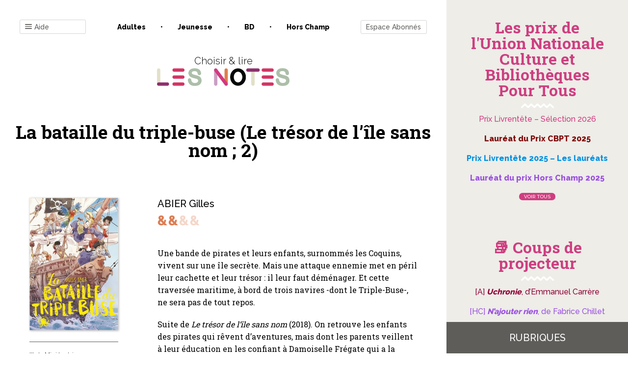

--- FILE ---
content_type: text/html; charset=UTF-8
request_url: https://www.les-notes.fr/analyse/la-bataille-du-triple-buse/
body_size: 29055
content:
<!doctype html>
<html lang="fr-FR">

<head>
    <meta charset="UTF-8">
    <meta name="viewport" content="width=device-width, initial-scale=1">
    <link rel="profile" href="https://gmpg.org/xfn/11">

    

	<title>La bataille du triple-buse (Le trésor de l&rsquo;île sans nom ; 2) &#8211; Les notes</title>
<link data-rocket-preload as="style" href="https://fonts.googleapis.com/css?family=Raleway%3A300%2C500%2C800%7CRoboto%20Slab%3A400%2C700&#038;display=swap" rel="preload">
<link href="https://fonts.googleapis.com/css?family=Raleway%3A300%2C500%2C800%7CRoboto%20Slab%3A400%2C700&#038;display=swap" media="print" onload="this.media=&#039;all&#039;" rel="stylesheet">
<noscript data-wpr-hosted-gf-parameters=""><link rel="stylesheet" href="https://fonts.googleapis.com/css?family=Raleway%3A300%2C500%2C800%7CRoboto%20Slab%3A400%2C700&#038;display=swap"></noscript>
<meta name='robots' content='max-image-preview:large' />

<!-- Google Tag Manager for WordPress by gtm4wp.com -->
<script data-cfasync="false" data-pagespeed-no-defer>
	var gtm4wp_datalayer_name = "dataLayer";
	var dataLayer = dataLayer || [];
</script>
<!-- End Google Tag Manager for WordPress by gtm4wp.com --><link href='https://fonts.gstatic.com' crossorigin rel='preconnect' />
<link rel="alternate" type="application/rss+xml" title="Les notes &raquo; Flux" href="https://www.les-notes.fr/feed/" />
<link rel="alternate" type="application/rss+xml" title="Les notes &raquo; Flux des commentaires" href="https://www.les-notes.fr/comments/feed/" />
<link rel="alternate" title="oEmbed (JSON)" type="application/json+oembed" href="https://www.les-notes.fr/wp-json/oembed/1.0/embed?url=https%3A%2F%2Fwww.les-notes.fr%2Fanalyse%2Fla-bataille-du-triple-buse%2F" />
<link rel="alternate" title="oEmbed (XML)" type="text/xml+oembed" href="https://www.les-notes.fr/wp-json/oembed/1.0/embed?url=https%3A%2F%2Fwww.les-notes.fr%2Fanalyse%2Fla-bataille-du-triple-buse%2F&#038;format=xml" />
<style id='wp-img-auto-sizes-contain-inline-css' type='text/css'>
img:is([sizes=auto i],[sizes^="auto," i]){contain-intrinsic-size:3000px 1500px}
/*# sourceURL=wp-img-auto-sizes-contain-inline-css */
</style>
<style id='wp-emoji-styles-inline-css' type='text/css'>

	img.wp-smiley, img.emoji {
		display: inline !important;
		border: none !important;
		box-shadow: none !important;
		height: 1em !important;
		width: 1em !important;
		margin: 0 0.07em !important;
		vertical-align: -0.1em !important;
		background: none !important;
		padding: 0 !important;
	}
/*# sourceURL=wp-emoji-styles-inline-css */
</style>
<style id='wp-block-library-inline-css' type='text/css'>
:root{--wp-block-synced-color:#7a00df;--wp-block-synced-color--rgb:122,0,223;--wp-bound-block-color:var(--wp-block-synced-color);--wp-editor-canvas-background:#ddd;--wp-admin-theme-color:#007cba;--wp-admin-theme-color--rgb:0,124,186;--wp-admin-theme-color-darker-10:#006ba1;--wp-admin-theme-color-darker-10--rgb:0,107,160.5;--wp-admin-theme-color-darker-20:#005a87;--wp-admin-theme-color-darker-20--rgb:0,90,135;--wp-admin-border-width-focus:2px}@media (min-resolution:192dpi){:root{--wp-admin-border-width-focus:1.5px}}.wp-element-button{cursor:pointer}:root .has-very-light-gray-background-color{background-color:#eee}:root .has-very-dark-gray-background-color{background-color:#313131}:root .has-very-light-gray-color{color:#eee}:root .has-very-dark-gray-color{color:#313131}:root .has-vivid-green-cyan-to-vivid-cyan-blue-gradient-background{background:linear-gradient(135deg,#00d084,#0693e3)}:root .has-purple-crush-gradient-background{background:linear-gradient(135deg,#34e2e4,#4721fb 50%,#ab1dfe)}:root .has-hazy-dawn-gradient-background{background:linear-gradient(135deg,#faaca8,#dad0ec)}:root .has-subdued-olive-gradient-background{background:linear-gradient(135deg,#fafae1,#67a671)}:root .has-atomic-cream-gradient-background{background:linear-gradient(135deg,#fdd79a,#004a59)}:root .has-nightshade-gradient-background{background:linear-gradient(135deg,#330968,#31cdcf)}:root .has-midnight-gradient-background{background:linear-gradient(135deg,#020381,#2874fc)}:root{--wp--preset--font-size--normal:16px;--wp--preset--font-size--huge:42px}.has-regular-font-size{font-size:1em}.has-larger-font-size{font-size:2.625em}.has-normal-font-size{font-size:var(--wp--preset--font-size--normal)}.has-huge-font-size{font-size:var(--wp--preset--font-size--huge)}.has-text-align-center{text-align:center}.has-text-align-left{text-align:left}.has-text-align-right{text-align:right}.has-fit-text{white-space:nowrap!important}#end-resizable-editor-section{display:none}.aligncenter{clear:both}.items-justified-left{justify-content:flex-start}.items-justified-center{justify-content:center}.items-justified-right{justify-content:flex-end}.items-justified-space-between{justify-content:space-between}.screen-reader-text{border:0;clip-path:inset(50%);height:1px;margin:-1px;overflow:hidden;padding:0;position:absolute;width:1px;word-wrap:normal!important}.screen-reader-text:focus{background-color:#ddd;clip-path:none;color:#444;display:block;font-size:1em;height:auto;left:5px;line-height:normal;padding:15px 23px 14px;text-decoration:none;top:5px;width:auto;z-index:100000}html :where(.has-border-color){border-style:solid}html :where([style*=border-top-color]){border-top-style:solid}html :where([style*=border-right-color]){border-right-style:solid}html :where([style*=border-bottom-color]){border-bottom-style:solid}html :where([style*=border-left-color]){border-left-style:solid}html :where([style*=border-width]){border-style:solid}html :where([style*=border-top-width]){border-top-style:solid}html :where([style*=border-right-width]){border-right-style:solid}html :where([style*=border-bottom-width]){border-bottom-style:solid}html :where([style*=border-left-width]){border-left-style:solid}html :where(img[class*=wp-image-]){height:auto;max-width:100%}:where(figure){margin:0 0 1em}html :where(.is-position-sticky){--wp-admin--admin-bar--position-offset:var(--wp-admin--admin-bar--height,0px)}@media screen and (max-width:600px){html :where(.is-position-sticky){--wp-admin--admin-bar--position-offset:0px}}

/*# sourceURL=wp-block-library-inline-css */
</style><style id='wp-block-paragraph-inline-css' type='text/css'>
.is-small-text{font-size:.875em}.is-regular-text{font-size:1em}.is-large-text{font-size:2.25em}.is-larger-text{font-size:3em}.has-drop-cap:not(:focus):first-letter{float:left;font-size:8.4em;font-style:normal;font-weight:100;line-height:.68;margin:.05em .1em 0 0;text-transform:uppercase}body.rtl .has-drop-cap:not(:focus):first-letter{float:none;margin-left:.1em}p.has-drop-cap.has-background{overflow:hidden}:root :where(p.has-background){padding:1.25em 2.375em}:where(p.has-text-color:not(.has-link-color)) a{color:inherit}p.has-text-align-left[style*="writing-mode:vertical-lr"],p.has-text-align-right[style*="writing-mode:vertical-rl"]{rotate:180deg}
/*# sourceURL=https://www.les-notes.fr/wp-includes/blocks/paragraph/style.min.css */
</style>
<style id='global-styles-inline-css' type='text/css'>
:root{--wp--preset--aspect-ratio--square: 1;--wp--preset--aspect-ratio--4-3: 4/3;--wp--preset--aspect-ratio--3-4: 3/4;--wp--preset--aspect-ratio--3-2: 3/2;--wp--preset--aspect-ratio--2-3: 2/3;--wp--preset--aspect-ratio--16-9: 16/9;--wp--preset--aspect-ratio--9-16: 9/16;--wp--preset--color--black: #000000;--wp--preset--color--cyan-bluish-gray: #abb8c3;--wp--preset--color--white: #ffffff;--wp--preset--color--pale-pink: #f78da7;--wp--preset--color--vivid-red: #cf2e2e;--wp--preset--color--luminous-vivid-orange: #ff6900;--wp--preset--color--luminous-vivid-amber: #fcb900;--wp--preset--color--light-green-cyan: #7bdcb5;--wp--preset--color--vivid-green-cyan: #00d084;--wp--preset--color--pale-cyan-blue: #8ed1fc;--wp--preset--color--vivid-cyan-blue: #0693e3;--wp--preset--color--vivid-purple: #9b51e0;--wp--preset--gradient--vivid-cyan-blue-to-vivid-purple: linear-gradient(135deg,rgb(6,147,227) 0%,rgb(155,81,224) 100%);--wp--preset--gradient--light-green-cyan-to-vivid-green-cyan: linear-gradient(135deg,rgb(122,220,180) 0%,rgb(0,208,130) 100%);--wp--preset--gradient--luminous-vivid-amber-to-luminous-vivid-orange: linear-gradient(135deg,rgb(252,185,0) 0%,rgb(255,105,0) 100%);--wp--preset--gradient--luminous-vivid-orange-to-vivid-red: linear-gradient(135deg,rgb(255,105,0) 0%,rgb(207,46,46) 100%);--wp--preset--gradient--very-light-gray-to-cyan-bluish-gray: linear-gradient(135deg,rgb(238,238,238) 0%,rgb(169,184,195) 100%);--wp--preset--gradient--cool-to-warm-spectrum: linear-gradient(135deg,rgb(74,234,220) 0%,rgb(151,120,209) 20%,rgb(207,42,186) 40%,rgb(238,44,130) 60%,rgb(251,105,98) 80%,rgb(254,248,76) 100%);--wp--preset--gradient--blush-light-purple: linear-gradient(135deg,rgb(255,206,236) 0%,rgb(152,150,240) 100%);--wp--preset--gradient--blush-bordeaux: linear-gradient(135deg,rgb(254,205,165) 0%,rgb(254,45,45) 50%,rgb(107,0,62) 100%);--wp--preset--gradient--luminous-dusk: linear-gradient(135deg,rgb(255,203,112) 0%,rgb(199,81,192) 50%,rgb(65,88,208) 100%);--wp--preset--gradient--pale-ocean: linear-gradient(135deg,rgb(255,245,203) 0%,rgb(182,227,212) 50%,rgb(51,167,181) 100%);--wp--preset--gradient--electric-grass: linear-gradient(135deg,rgb(202,248,128) 0%,rgb(113,206,126) 100%);--wp--preset--gradient--midnight: linear-gradient(135deg,rgb(2,3,129) 0%,rgb(40,116,252) 100%);--wp--preset--font-size--small: 13px;--wp--preset--font-size--medium: 20px;--wp--preset--font-size--large: 36px;--wp--preset--font-size--x-large: 42px;--wp--preset--spacing--20: 0.44rem;--wp--preset--spacing--30: 0.67rem;--wp--preset--spacing--40: 1rem;--wp--preset--spacing--50: 1.5rem;--wp--preset--spacing--60: 2.25rem;--wp--preset--spacing--70: 3.38rem;--wp--preset--spacing--80: 5.06rem;--wp--preset--shadow--natural: 6px 6px 9px rgba(0, 0, 0, 0.2);--wp--preset--shadow--deep: 12px 12px 50px rgba(0, 0, 0, 0.4);--wp--preset--shadow--sharp: 6px 6px 0px rgba(0, 0, 0, 0.2);--wp--preset--shadow--outlined: 6px 6px 0px -3px rgb(255, 255, 255), 6px 6px rgb(0, 0, 0);--wp--preset--shadow--crisp: 6px 6px 0px rgb(0, 0, 0);}:where(.is-layout-flex){gap: 0.5em;}:where(.is-layout-grid){gap: 0.5em;}body .is-layout-flex{display: flex;}.is-layout-flex{flex-wrap: wrap;align-items: center;}.is-layout-flex > :is(*, div){margin: 0;}body .is-layout-grid{display: grid;}.is-layout-grid > :is(*, div){margin: 0;}:where(.wp-block-columns.is-layout-flex){gap: 2em;}:where(.wp-block-columns.is-layout-grid){gap: 2em;}:where(.wp-block-post-template.is-layout-flex){gap: 1.25em;}:where(.wp-block-post-template.is-layout-grid){gap: 1.25em;}.has-black-color{color: var(--wp--preset--color--black) !important;}.has-cyan-bluish-gray-color{color: var(--wp--preset--color--cyan-bluish-gray) !important;}.has-white-color{color: var(--wp--preset--color--white) !important;}.has-pale-pink-color{color: var(--wp--preset--color--pale-pink) !important;}.has-vivid-red-color{color: var(--wp--preset--color--vivid-red) !important;}.has-luminous-vivid-orange-color{color: var(--wp--preset--color--luminous-vivid-orange) !important;}.has-luminous-vivid-amber-color{color: var(--wp--preset--color--luminous-vivid-amber) !important;}.has-light-green-cyan-color{color: var(--wp--preset--color--light-green-cyan) !important;}.has-vivid-green-cyan-color{color: var(--wp--preset--color--vivid-green-cyan) !important;}.has-pale-cyan-blue-color{color: var(--wp--preset--color--pale-cyan-blue) !important;}.has-vivid-cyan-blue-color{color: var(--wp--preset--color--vivid-cyan-blue) !important;}.has-vivid-purple-color{color: var(--wp--preset--color--vivid-purple) !important;}.has-black-background-color{background-color: var(--wp--preset--color--black) !important;}.has-cyan-bluish-gray-background-color{background-color: var(--wp--preset--color--cyan-bluish-gray) !important;}.has-white-background-color{background-color: var(--wp--preset--color--white) !important;}.has-pale-pink-background-color{background-color: var(--wp--preset--color--pale-pink) !important;}.has-vivid-red-background-color{background-color: var(--wp--preset--color--vivid-red) !important;}.has-luminous-vivid-orange-background-color{background-color: var(--wp--preset--color--luminous-vivid-orange) !important;}.has-luminous-vivid-amber-background-color{background-color: var(--wp--preset--color--luminous-vivid-amber) !important;}.has-light-green-cyan-background-color{background-color: var(--wp--preset--color--light-green-cyan) !important;}.has-vivid-green-cyan-background-color{background-color: var(--wp--preset--color--vivid-green-cyan) !important;}.has-pale-cyan-blue-background-color{background-color: var(--wp--preset--color--pale-cyan-blue) !important;}.has-vivid-cyan-blue-background-color{background-color: var(--wp--preset--color--vivid-cyan-blue) !important;}.has-vivid-purple-background-color{background-color: var(--wp--preset--color--vivid-purple) !important;}.has-black-border-color{border-color: var(--wp--preset--color--black) !important;}.has-cyan-bluish-gray-border-color{border-color: var(--wp--preset--color--cyan-bluish-gray) !important;}.has-white-border-color{border-color: var(--wp--preset--color--white) !important;}.has-pale-pink-border-color{border-color: var(--wp--preset--color--pale-pink) !important;}.has-vivid-red-border-color{border-color: var(--wp--preset--color--vivid-red) !important;}.has-luminous-vivid-orange-border-color{border-color: var(--wp--preset--color--luminous-vivid-orange) !important;}.has-luminous-vivid-amber-border-color{border-color: var(--wp--preset--color--luminous-vivid-amber) !important;}.has-light-green-cyan-border-color{border-color: var(--wp--preset--color--light-green-cyan) !important;}.has-vivid-green-cyan-border-color{border-color: var(--wp--preset--color--vivid-green-cyan) !important;}.has-pale-cyan-blue-border-color{border-color: var(--wp--preset--color--pale-cyan-blue) !important;}.has-vivid-cyan-blue-border-color{border-color: var(--wp--preset--color--vivid-cyan-blue) !important;}.has-vivid-purple-border-color{border-color: var(--wp--preset--color--vivid-purple) !important;}.has-vivid-cyan-blue-to-vivid-purple-gradient-background{background: var(--wp--preset--gradient--vivid-cyan-blue-to-vivid-purple) !important;}.has-light-green-cyan-to-vivid-green-cyan-gradient-background{background: var(--wp--preset--gradient--light-green-cyan-to-vivid-green-cyan) !important;}.has-luminous-vivid-amber-to-luminous-vivid-orange-gradient-background{background: var(--wp--preset--gradient--luminous-vivid-amber-to-luminous-vivid-orange) !important;}.has-luminous-vivid-orange-to-vivid-red-gradient-background{background: var(--wp--preset--gradient--luminous-vivid-orange-to-vivid-red) !important;}.has-very-light-gray-to-cyan-bluish-gray-gradient-background{background: var(--wp--preset--gradient--very-light-gray-to-cyan-bluish-gray) !important;}.has-cool-to-warm-spectrum-gradient-background{background: var(--wp--preset--gradient--cool-to-warm-spectrum) !important;}.has-blush-light-purple-gradient-background{background: var(--wp--preset--gradient--blush-light-purple) !important;}.has-blush-bordeaux-gradient-background{background: var(--wp--preset--gradient--blush-bordeaux) !important;}.has-luminous-dusk-gradient-background{background: var(--wp--preset--gradient--luminous-dusk) !important;}.has-pale-ocean-gradient-background{background: var(--wp--preset--gradient--pale-ocean) !important;}.has-electric-grass-gradient-background{background: var(--wp--preset--gradient--electric-grass) !important;}.has-midnight-gradient-background{background: var(--wp--preset--gradient--midnight) !important;}.has-small-font-size{font-size: var(--wp--preset--font-size--small) !important;}.has-medium-font-size{font-size: var(--wp--preset--font-size--medium) !important;}.has-large-font-size{font-size: var(--wp--preset--font-size--large) !important;}.has-x-large-font-size{font-size: var(--wp--preset--font-size--x-large) !important;}
/*# sourceURL=global-styles-inline-css */
</style>

<style id='classic-theme-styles-inline-css' type='text/css'>
/*! This file is auto-generated */
.wp-block-button__link{color:#fff;background-color:#32373c;border-radius:9999px;box-shadow:none;text-decoration:none;padding:calc(.667em + 2px) calc(1.333em + 2px);font-size:1.125em}.wp-block-file__button{background:#32373c;color:#fff;text-decoration:none}
/*# sourceURL=/wp-includes/css/classic-themes.min.css */
</style>
<link rel='stylesheet' id='bxslider-style-css' href='https://www.les-notes.fr/wp-content/cache/background-css/1/www.les-notes.fr/wp-content/plugins/bs-carousel-widget/assets/bxslider/dist/jquery.bxslider.min.css?ver=6.9&wpr_t=1768817273' type='text/css' media='all' />
<link data-minify="1" rel='stylesheet' id='dashicons-css' href='https://www.les-notes.fr/wp-content/cache/min/1/wp-includes/css/dashicons.min.css?ver=1765558826' type='text/css' media='all' />
<link rel='stylesheet' id='wp-jquery-ui-dialog-css' href='https://www.les-notes.fr/wp-includes/css/jquery-ui-dialog.min.css?ver=6.9' type='text/css' media='all' />
<link data-minify="1" rel='stylesheet' id='lesnotes-style-css' href='https://www.les-notes.fr/wp-content/cache/min/1/wp-content/themes/lesnotes/style.css?ver=1765558826' type='text/css' media='all' />
<link rel='stylesheet' id='print-css' href='https://www.les-notes.fr/wp-content/themes/lesnotes/print.css?ver=1.0' type='text/css' media='print' />
<style id='rocket-lazyload-inline-css' type='text/css'>
.rll-youtube-player{position:relative;padding-bottom:56.23%;height:0;overflow:hidden;max-width:100%;}.rll-youtube-player:focus-within{outline: 2px solid currentColor;outline-offset: 5px;}.rll-youtube-player iframe{position:absolute;top:0;left:0;width:100%;height:100%;z-index:100;background:0 0}.rll-youtube-player img{bottom:0;display:block;left:0;margin:auto;max-width:100%;width:100%;position:absolute;right:0;top:0;border:none;height:auto;-webkit-transition:.4s all;-moz-transition:.4s all;transition:.4s all}.rll-youtube-player img:hover{-webkit-filter:brightness(75%)}.rll-youtube-player .play{height:100%;width:100%;left:0;top:0;position:absolute;background:var(--wpr-bg-cb1ccffa-8c8a-4e7d-92cb-55e78797e95a) no-repeat center;background-color: transparent !important;cursor:pointer;border:none;}
/*# sourceURL=rocket-lazyload-inline-css */
</style>
<script type="text/javascript" src="https://www.les-notes.fr/wp-includes/js/jquery/jquery.min.js?ver=3.7.1" id="jquery-core-js"></script>
<script type="text/javascript" src="https://www.les-notes.fr/wp-includes/js/jquery/jquery-migrate.min.js?ver=3.4.1" id="jquery-migrate-js"></script>
<script type="text/javascript" src="https://www.les-notes.fr/wp-content/plugins/bs-carousel-widget/assets/bxslider/dist/jquery.bxslider.min.js?ver=6.9" id="bxslider-js-js"></script>
<script data-minify="1" type="text/javascript" src="https://www.les-notes.fr/wp-content/cache/min/1/wp-content/plugins/bs-carousel-widget/assets/slider.js?ver=1765558826" id="carousel-slider-js"></script>
<link rel="https://api.w.org/" href="https://www.les-notes.fr/wp-json/" /><link rel="alternate" title="JSON" type="application/json" href="https://www.les-notes.fr/wp-json/wp/v2/analyse/1198832" /><link rel="EditURI" type="application/rsd+xml" title="RSD" href="https://www.les-notes.fr/xmlrpc.php?rsd" />
<meta name="generator" content="WordPress 6.9" />
<link rel="canonical" href="https://www.les-notes.fr/analyse/la-bataille-du-triple-buse/" />
<link rel='shortlink' href='https://www.les-notes.fr/?p=1198832' />

<!-- Google Tag Manager for WordPress by gtm4wp.com -->
<!-- GTM Container placement set to footer -->
<script data-cfasync="false" data-pagespeed-no-defer>
	var dataLayer_content = {"pagePostType":"analyse","pagePostType2":"single-analyse","pageCategory":["jeunesse"],"pageAttributes":["aventure","humour","pirate"],"pagePostAuthor":"ERMENEUX Florence"};
	dataLayer.push( dataLayer_content );
</script>
<script data-cfasync="false" data-pagespeed-no-defer>
(function(w,d,s,l,i){w[l]=w[l]||[];w[l].push({'gtm.start':
new Date().getTime(),event:'gtm.js'});var f=d.getElementsByTagName(s)[0],
j=d.createElement(s),dl=l!='dataLayer'?'&l='+l:'';j.async=true;j.src=
'//www.googletagmanager.com/gtm.js?id='+i+dl;f.parentNode.insertBefore(j,f);
})(window,document,'script','dataLayer','GTM-PZTR42S');
</script>
<!-- End Google Tag Manager for WordPress by gtm4wp.com --><link rel="icon" href="https://www.les-notes.fr/wp-content/uploads/2020/02/cropped-logo-lesnotes-3-32x32.png" sizes="32x32" />
<link rel="icon" href="https://www.les-notes.fr/wp-content/uploads/2020/02/cropped-logo-lesnotes-3-192x192.png" sizes="192x192" />
<link rel="apple-touch-icon" href="https://www.les-notes.fr/wp-content/uploads/2020/02/cropped-logo-lesnotes-3-180x180.png" />
<meta name="msapplication-TileImage" content="https://www.les-notes.fr/wp-content/uploads/2020/02/cropped-logo-lesnotes-3-270x270.png" />
<noscript><style id="rocket-lazyload-nojs-css">.rll-youtube-player, [data-lazy-src]{display:none !important;}</style></noscript><link data-minify="1" rel='stylesheet' id='yarppRelatedCss-css' href='https://www.les-notes.fr/wp-content/cache/min/1/wp-content/plugins/yet-another-related-posts-plugin/style/related.css?ver=1765558828' type='text/css' media='all' />
<link data-minify="1" rel='stylesheet' id='pms-style-front-end-css' href='https://www.les-notes.fr/wp-content/cache/background-css/1/www.les-notes.fr/wp-content/cache/min/1/wp-content/plugins/paid-member-subscriptions/assets/css/style-front-end.css?ver=1765558826&wpr_t=1768817273' type='text/css' media='all' />
<style id="wpr-lazyload-bg-container"></style><style id="wpr-lazyload-bg-exclusion"></style>
<noscript>
<style id="wpr-lazyload-bg-nostyle">.bx-wrapper .bx-loading{--wpr-bg-45ae5175-861d-42f7-89bc-3f27262e744e: url('https://www.les-notes.fr/wp-content/plugins/bs-carousel-widget/assets/bxslider/dist/images/bx_loader.gif');}.bx-wrapper .bx-prev{--wpr-bg-7d6d68e4-a0f6-4519-8f3d-78f1d271cbef: url('https://www.les-notes.fr/wp-content/plugins/bs-carousel-widget/assets/bxslider/dist/images/controls.png');}.bx-wrapper .bx-next{--wpr-bg-ee764643-0c91-4e59-aabc-7237883b395f: url('https://www.les-notes.fr/wp-content/plugins/bs-carousel-widget/assets/bxslider/dist/images/controls.png');}.bx-wrapper .bx-controls-auto .bx-start{--wpr-bg-18726a76-0a75-4c35-b71a-0d3bfb5281b2: url('https://www.les-notes.fr/wp-content/plugins/bs-carousel-widget/assets/bxslider/dist/images/controls.png');}.bx-wrapper .bx-controls-auto .bx-stop{--wpr-bg-66784ed2-034c-40c7-9e0e-0d8a6d841b3c: url('https://www.les-notes.fr/wp-content/plugins/bs-carousel-widget/assets/bxslider/dist/images/controls.png');}span{--wpr-bg-748f578a-531f-4cbb-92e1-3cb167d7ebdb: url('https://www.les-notes.fr/wp-content/plugins/paid-member-subscriptions/assets/images/PayPal-payment-icon.svg');}span{--wpr-bg-c0d7e4bd-88f6-469d-aee5-08474d26fc74: url('https://www.les-notes.fr/wp-content/plugins/paid-member-subscriptions/assets/images/CreditCard-payment-icon.svg');}.rll-youtube-player .play{--wpr-bg-cb1ccffa-8c8a-4e7d-92cb-55e78797e95a: url('https://www.les-notes.fr/wp-content/plugins/wp-rocket/assets/img/youtube.png');}</style>
</noscript>
<script type="application/javascript">const rocket_pairs = [{"selector":".bx-wrapper .bx-loading","style":".bx-wrapper .bx-loading{--wpr-bg-45ae5175-861d-42f7-89bc-3f27262e744e: url('https:\/\/www.les-notes.fr\/wp-content\/plugins\/bs-carousel-widget\/assets\/bxslider\/dist\/images\/bx_loader.gif');}","hash":"45ae5175-861d-42f7-89bc-3f27262e744e","url":"https:\/\/www.les-notes.fr\/wp-content\/plugins\/bs-carousel-widget\/assets\/bxslider\/dist\/images\/bx_loader.gif"},{"selector":".bx-wrapper .bx-prev","style":".bx-wrapper .bx-prev{--wpr-bg-7d6d68e4-a0f6-4519-8f3d-78f1d271cbef: url('https:\/\/www.les-notes.fr\/wp-content\/plugins\/bs-carousel-widget\/assets\/bxslider\/dist\/images\/controls.png');}","hash":"7d6d68e4-a0f6-4519-8f3d-78f1d271cbef","url":"https:\/\/www.les-notes.fr\/wp-content\/plugins\/bs-carousel-widget\/assets\/bxslider\/dist\/images\/controls.png"},{"selector":".bx-wrapper .bx-next","style":".bx-wrapper .bx-next{--wpr-bg-ee764643-0c91-4e59-aabc-7237883b395f: url('https:\/\/www.les-notes.fr\/wp-content\/plugins\/bs-carousel-widget\/assets\/bxslider\/dist\/images\/controls.png');}","hash":"ee764643-0c91-4e59-aabc-7237883b395f","url":"https:\/\/www.les-notes.fr\/wp-content\/plugins\/bs-carousel-widget\/assets\/bxslider\/dist\/images\/controls.png"},{"selector":".bx-wrapper .bx-controls-auto .bx-start","style":".bx-wrapper .bx-controls-auto .bx-start{--wpr-bg-18726a76-0a75-4c35-b71a-0d3bfb5281b2: url('https:\/\/www.les-notes.fr\/wp-content\/plugins\/bs-carousel-widget\/assets\/bxslider\/dist\/images\/controls.png');}","hash":"18726a76-0a75-4c35-b71a-0d3bfb5281b2","url":"https:\/\/www.les-notes.fr\/wp-content\/plugins\/bs-carousel-widget\/assets\/bxslider\/dist\/images\/controls.png"},{"selector":".bx-wrapper .bx-controls-auto .bx-stop","style":".bx-wrapper .bx-controls-auto .bx-stop{--wpr-bg-66784ed2-034c-40c7-9e0e-0d8a6d841b3c: url('https:\/\/www.les-notes.fr\/wp-content\/plugins\/bs-carousel-widget\/assets\/bxslider\/dist\/images\/controls.png');}","hash":"66784ed2-034c-40c7-9e0e-0d8a6d841b3c","url":"https:\/\/www.les-notes.fr\/wp-content\/plugins\/bs-carousel-widget\/assets\/bxslider\/dist\/images\/controls.png"},{"selector":"span","style":"span{--wpr-bg-748f578a-531f-4cbb-92e1-3cb167d7ebdb: url('https:\/\/www.les-notes.fr\/wp-content\/plugins\/paid-member-subscriptions\/assets\/images\/PayPal-payment-icon.svg');}","hash":"748f578a-531f-4cbb-92e1-3cb167d7ebdb","url":"https:\/\/www.les-notes.fr\/wp-content\/plugins\/paid-member-subscriptions\/assets\/images\/PayPal-payment-icon.svg"},{"selector":"span","style":"span{--wpr-bg-c0d7e4bd-88f6-469d-aee5-08474d26fc74: url('https:\/\/www.les-notes.fr\/wp-content\/plugins\/paid-member-subscriptions\/assets\/images\/CreditCard-payment-icon.svg');}","hash":"c0d7e4bd-88f6-469d-aee5-08474d26fc74","url":"https:\/\/www.les-notes.fr\/wp-content\/plugins\/paid-member-subscriptions\/assets\/images\/CreditCard-payment-icon.svg"},{"selector":".rll-youtube-player .play","style":".rll-youtube-player .play{--wpr-bg-cb1ccffa-8c8a-4e7d-92cb-55e78797e95a: url('https:\/\/www.les-notes.fr\/wp-content\/plugins\/wp-rocket\/assets\/img\/youtube.png');}","hash":"cb1ccffa-8c8a-4e7d-92cb-55e78797e95a","url":"https:\/\/www.les-notes.fr\/wp-content\/plugins\/wp-rocket\/assets\/img\/youtube.png"}]; const rocket_excluded_pairs = [];</script><meta name="generator" content="WP Rocket 3.20.3" data-wpr-features="wpr_lazyload_css_bg_img wpr_minify_js wpr_lazyload_images wpr_lazyload_iframes wpr_image_dimensions wpr_minify_css wpr_desktop" /></head>

<body class="wp-singular analyse-template-default single single-analyse postid-1198832 wp-custom-logo wp-theme-lesnotes">
<!-- ajout widget area -->
<!-- fin nouvelle widget area -->
<div data-rocket-location-hash="54257ff4dc2eb7aae68fa23eb5f11e06" id="page" class="site">
    <a class="skip-link screen-reader-text" href="#content">Skip to content</a>

    <header data-rocket-location-hash="fc409f86088b20b81d38a444febf083b" id="masthead" class="site-header">
        <div data-rocket-location-hash="c3ea5cfdcb802709b9c74862dc554684" class="menu-popin fenetre-popin">
            <!-- ajout widget area -->
			                <div id="headermenu1-widget-area" class="headermenu1-widget widget-area" role="complementary">
					<div id="custom_html-2" class="widget_text widget-odd widget-first widget-1 bt-close widget widget_custom_html"><div class="textwidget custom-html-widget"><p>
	<i class="icon-close"></i>
</p></div></div><div id="nav_menu-4" class="widget-even widget-last widget-2 menu-navigation widget widget_nav_menu"><div class="menu-menu-container"><ul id="menu-menu" class="menu"><li id="menu-item-1328193" class="menu-item menu-item-type-post_type menu-item-object-page menu-item-1328193"><a href="https://www.les-notes.fr/coups-de-coeur-des-notes/">Coups de cœur des Notes</a></li>
<li id="menu-item-1286126" class="menu-item menu-item-type-post_type menu-item-object-page menu-item-1286126"><a href="https://www.les-notes.fr/se-connecter-au-site-les-notes-fr/">Comment se connecter au site les-notes.fr ?</a></li>
<li id="menu-item-1313051" class="menu-item menu-item-type-post_type menu-item-object-page menu-item-1313051"><a href="https://www.les-notes.fr/newsletter/">Newsletter</a></li>
<li id="menu-item-1280442" class="menu-item menu-item-type-post_type menu-item-object-page menu-item-1280442"><a href="https://www.les-notes.fr/comment-utiliser-le-moteur-de-recherche/">Comment utiliser le moteur de recherche ? 🔍</a></li>
<li id="menu-item-1283166" class="menu-item menu-item-type-post_type menu-item-object-page menu-item-1283166"><a href="https://www.les-notes.fr/imprimer-des-analyses/">Imprimer des critiques</a></li>
<li id="menu-item-1292668" class="menu-item menu-item-type-post_type menu-item-object-page menu-item-1292668"><a href="https://www.les-notes.fr/notation/">Notation</a></li>
<li id="menu-item-1280449" class="menu-item menu-item-type-post_type menu-item-object-page menu-item-1280449"><a href="https://www.les-notes.fr/classification/">Classification</a></li>
<li id="menu-item-1283333" class="menu-item menu-item-type-post_type menu-item-object-page menu-item-1283333"><a href="https://www.les-notes.fr/mrh/">MRH</a></li>
</ul></div></div>                </div>
						                <div id="headermenu2-widget-area" class="headermenu2-widget widget-area" role="complementary">
					<section class="list-univers menu-univers"><header>Toutes les rubriques</header><ul><li><a href="https://www.les-notes.fr/univers/%e2%9d%84-les-notes-en-fetes/">❄ Les Notes en fêtes </a></li><li><a href="https://www.les-notes.fr/univers/focus/">Focus </a></li><li><a href="https://www.les-notes.fr/univers/focus-archives/">Focus - Archives </a></li><li><a href="https://www.les-notes.fr/univers/gros-plan/">Gros plan </a></li><li><a href="https://www.les-notes.fr/univers/hommages/">Hommages </a></li><li><a href="https://www.les-notes.fr/univers/les-notes-sous-un-parasol-%f0%9f%8c%9e/">Les Notes sous un parasol 🌞 </a></li><li><a href="https://www.les-notes.fr/univers/les-prix-de-culture-et-bibliotheques-pour-tous/">Les prix de l'Union Nationale Culture et Bibliothèques Pour Tous </a></li><li><a href="https://www.les-notes.fr/univers/on-en-parle/">On en parle... </a></li><li><a href="https://www.les-notes.fr/univers/paroles-de/">Paroles de... </a></li><li><a href="https://www.les-notes.fr/univers/coups-de-projecteur/">📚 Coups de projecteur </a></li></ul></section>                </div>
						                <div id="headermenu3-widget-area" class="headermenu3-widget widget-area" role="complementary">
					<div id="search-5" class="widget-odd widget-first widget-1 widget widget_search">
<form role="search" method="get" class="search-form" action="https://www.les-notes.fr/">
    <label for="search-form-">
        <span class="screen-reader-text">Recherchez une critique</span>
    </label>
    <input type="search" id="search-form-" class="search-field"
           placeholder="Recherchez une critique (Titre ou Auteur)"
           value="" name="s"/>
    <input type="submit" class="search-submit" value=""><span
            class="screen-reader-text">Rechercher</span></input>
</form></div><div id="tag_cloud-3" class="widget-even widget-last widget-2 liste-tags widget widget_tag_cloud"><div class="widget-title">Mots clés fréquents</div><div class="tagcloud"><a href="https://www.les-notes.fr/tag/adolescence/" class="tag-cloud-link tag-link-600655 tag-link-position-1" style="font-size: 14.54347826087pt;" aria-label="Adolescence (1 244 éléments)">Adolescence</a>
<a href="https://www.les-notes.fr/tag/amitie/" class="tag-cloud-link tag-link-600539 tag-link-position-2" style="font-size: 18.5pt;" aria-label="Amitié (2 272 éléments)">Amitié</a>
<a href="https://www.les-notes.fr/tag/amour/" class="tag-cloud-link tag-link-601037 tag-link-position-3" style="font-size: 12.869565217391pt;" aria-label="Amour (978 éléments)">Amour</a>
<a href="https://www.les-notes.fr/tag/angleterre/" class="tag-cloud-link tag-link-602196 tag-link-position-4" style="font-size: 8pt;" aria-label="Angleterre (464 éléments)">Angleterre</a>
<a href="https://www.les-notes.fr/tag/animal/" class="tag-cloud-link tag-link-601014 tag-link-position-5" style="font-size: 11.04347826087pt;" aria-label="Animal (738 éléments)">Animal</a>
<a href="https://www.les-notes.fr/tag/aventure/" class="tag-cloud-link tag-link-600603 tag-link-position-6" style="font-size: 17.130434782609pt;" aria-label="Aventure (1 846 éléments)">Aventure</a>
<a href="https://www.les-notes.fr/tag/chine/" class="tag-cloud-link tag-link-600544 tag-link-position-7" style="font-size: 8.6086956521739pt;" aria-label="Chine (507 éléments)">Chine</a>
<a href="https://www.les-notes.fr/tag/conte/" class="tag-cloud-link tag-link-600885 tag-link-position-8" style="font-size: 11.5pt;" aria-label="Conte (797 éléments)">Conte</a>
<a href="https://www.les-notes.fr/tag/coup-de-coeur-des-notes/" class="tag-cloud-link tag-link-634840 tag-link-position-9" style="font-size: 14.695652173913pt;" aria-label="COUP DE CŒUR DES NOTES (1 283 éléments)">COUP DE CŒUR DES NOTES</a>
<a href="https://www.les-notes.fr/tag/couple/" class="tag-cloud-link tag-link-600717 tag-link-position-10" style="font-size: 8.4565217391304pt;" aria-label="Couple (498 éléments)">Couple</a>
<a href="https://www.les-notes.fr/tag/deuil/" class="tag-cloud-link tag-link-601070 tag-link-position-11" style="font-size: 10.130434782609pt;" aria-label="Deuil (649 éléments)">Deuil</a>
<a href="https://www.les-notes.fr/tag/drogue/" class="tag-cloud-link tag-link-600555 tag-link-position-12" style="font-size: 8pt;" aria-label="Drogue (471 éléments)">Drogue</a>
<a href="https://www.les-notes.fr/tag/enfance/" class="tag-cloud-link tag-link-600650 tag-link-position-13" style="font-size: 11.95652173913pt;" aria-label="Enfance (850 éléments)">Enfance</a>
<a href="https://www.les-notes.fr/tag/enquete/" class="tag-cloud-link tag-link-601094 tag-link-position-14" style="font-size: 11.5pt;" aria-label="Enquête (797 éléments)">Enquête</a>
<a href="https://www.les-notes.fr/tag/famille/" class="tag-cloud-link tag-link-600540 tag-link-position-15" style="font-size: 17.130434782609pt;" aria-label="Famille (1 845 éléments)">Famille</a>
<a href="https://www.les-notes.fr/tag/fantastique/" class="tag-cloud-link tag-link-601080 tag-link-position-16" style="font-size: 15.608695652174pt;" aria-label="Fantastique (1 479 éléments)">Fantastique</a>
<a href="https://www.les-notes.fr/tag/guerre/" class="tag-cloud-link tag-link-600930 tag-link-position-17" style="font-size: 9.9782608695652pt;" aria-label="Guerre (632 éléments)">Guerre</a>
<a href="https://www.les-notes.fr/tag/guerre-mondiale-1939-1945/" class="tag-cloud-link tag-link-600778 tag-link-position-18" style="font-size: 9.6739130434783pt;" aria-label="Guerre mondiale : 1939-1945 (604 éléments)">Guerre mondiale : 1939-1945</a>
<a href="https://www.les-notes.fr/tag/histoire/" class="tag-cloud-link tag-link-601361 tag-link-position-19" style="font-size: 12.108695652174pt;" aria-label="Histoire (866 éléments)">Histoire</a>
<a href="https://www.les-notes.fr/tag/humour/" class="tag-cloud-link tag-link-600686 tag-link-position-20" style="font-size: 22pt;" aria-label="Humour (3 915 éléments)">Humour</a>
<a href="https://www.les-notes.fr/tag/identite/" class="tag-cloud-link tag-link-601943 tag-link-position-21" style="font-size: 8.1521739130435pt;" aria-label="Identité (482 éléments)">Identité</a>
<a href="https://www.les-notes.fr/tag/imaginaire/" class="tag-cloud-link tag-link-601022 tag-link-position-22" style="font-size: 9.0652173913043pt;" aria-label="Imaginaire (544 éléments)">Imaginaire</a>
<a href="https://www.les-notes.fr/tag/japon/" class="tag-cloud-link tag-link-600770 tag-link-position-23" style="font-size: 9.8260869565217pt;" aria-label="Japon (612 éléments)">Japon</a>
<a href="https://www.les-notes.fr/tag/jeu/" class="tag-cloud-link tag-link-601047 tag-link-position-24" style="font-size: 8.7608695652174pt;" aria-label="Jeu (524 éléments)">Jeu</a>
<a href="https://www.les-notes.fr/tag/litterature/" class="tag-cloud-link tag-link-601594 tag-link-position-25" style="font-size: 8.6086956521739pt;" aria-label="Littérature (512 éléments)">Littérature</a>
<a href="https://www.les-notes.fr/tag/magie/" class="tag-cloud-link tag-link-601068 tag-link-position-26" style="font-size: 8.304347826087pt;" aria-label="Magie (485 éléments)">Magie</a>
<a href="https://www.les-notes.fr/tag/mort/" class="tag-cloud-link tag-link-600541 tag-link-position-27" style="font-size: 9.5217391304348pt;" aria-label="Mort (583 éléments)">Mort</a>
<a href="https://www.les-notes.fr/tag/musique/" class="tag-cloud-link tag-link-601591 tag-link-position-28" style="font-size: 8.9130434782609pt;" aria-label="Musique (535 éléments)">Musique</a>
<a href="https://www.les-notes.fr/tag/nature/" class="tag-cloud-link tag-link-600956 tag-link-position-29" style="font-size: 12.108695652174pt;" aria-label="Nature (870 éléments)">Nature</a>
<a href="https://www.les-notes.fr/tag/nouvelle-genre-litteraire/" class="tag-cloud-link tag-link-600570 tag-link-position-30" style="font-size: 11.652173913043pt;" aria-label="Nouvelle (genre littéraire) (819 éléments)">Nouvelle (genre littéraire)</a>
<a href="https://www.les-notes.fr/tag/paris/" class="tag-cloud-link tag-link-600779 tag-link-position-31" style="font-size: 8.4565217391304pt;" aria-label="Paris (505 éléments)">Paris</a>
<a href="https://www.les-notes.fr/tag/politique/" class="tag-cloud-link tag-link-602013 tag-link-position-32" style="font-size: 9.2173913043478pt;" aria-label="Politique (563 éléments)">Politique</a>
<a href="https://www.les-notes.fr/tag/poesie/" class="tag-cloud-link tag-link-600790 tag-link-position-33" style="font-size: 10.130434782609pt;" aria-label="Poésie (650 éléments)">Poésie</a>
<a href="https://www.les-notes.fr/tag/roman-jeunesse/" class="tag-cloud-link tag-link-606541 tag-link-position-34" style="font-size: 14.239130434783pt;" aria-label="roman jeunesse (1 203 éléments)">roman jeunesse</a>
<a href="https://www.les-notes.fr/tag/science-fiction/" class="tag-cloud-link tag-link-601709 tag-link-position-35" style="font-size: 10.434782608696pt;" aria-label="Science-fiction (677 éléments)">Science-fiction</a>
<a href="https://www.les-notes.fr/tag/societe/" class="tag-cloud-link tag-link-601029 tag-link-position-36" style="font-size: 9.6739130434783pt;" aria-label="Société (596 éléments)">Société</a>
<a href="https://www.les-notes.fr/tag/solitude/" class="tag-cloud-link tag-link-600670 tag-link-position-37" style="font-size: 9.8260869565217pt;" aria-label="Solitude (614 éléments)">Solitude</a>
<a href="https://www.les-notes.fr/tag/souvenir/" class="tag-cloud-link tag-link-600619 tag-link-position-38" style="font-size: 8.4565217391304pt;" aria-label="Souvenir (502 éléments)">Souvenir</a>
<a href="https://www.les-notes.fr/tag/thriller/" class="tag-cloud-link tag-link-601079 tag-link-position-39" style="font-size: 8.1521739130435pt;" aria-label="Thriller (476 éléments)">Thriller</a>
<a href="https://www.les-notes.fr/tag/vengeance/" class="tag-cloud-link tag-link-601208 tag-link-position-40" style="font-size: 9.5217391304348pt;" aria-label="Vengeance (583 éléments)">Vengeance</a>
<a href="https://www.les-notes.fr/tag/vie-quotidienne/" class="tag-cloud-link tag-link-601264 tag-link-position-41" style="font-size: 11.195652173913pt;" aria-label="Vie quotidienne (751 éléments)">Vie quotidienne</a>
<a href="https://www.les-notes.fr/tag/violence/" class="tag-cloud-link tag-link-600742 tag-link-position-42" style="font-size: 10.739130434783pt;" aria-label="Violence (701 éléments)">Violence</a>
<a href="https://www.les-notes.fr/tag/voyage/" class="tag-cloud-link tag-link-600569 tag-link-position-43" style="font-size: 8.9130434782609pt;" aria-label="Voyage (541 éléments)">Voyage</a>
<a href="https://www.les-notes.fr/tag/ecologie/" class="tag-cloud-link tag-link-601869 tag-link-position-44" style="font-size: 9.6739130434783pt;" aria-label="Écologie (608 éléments)">Écologie</a>
<a href="https://www.les-notes.fr/tag/etats-unis/" class="tag-cloud-link tag-link-600654 tag-link-position-45" style="font-size: 14.239130434783pt;" aria-label="États-Unis (1 192 éléments)">États-Unis</a></div>
</div>                </div>
			            <!-- fin nouvelle widget area -->
        </div>
        <div data-rocket-location-hash="13587ca7521d7606b1499b2aa211b964" class="abonne-popin fenetre-popin">
			                <div id="headerabonne1-widget-area" class="headerabonne1-widget widget-area" role="complementary">
					<div id="custom_html-3" class="widget_text widget-odd widget-first widget-1 bt-close widget widget_custom_html"><div class="textwidget custom-html-widget"><p>
	<i class="icon-close"></i>
</p></div></div><div id="text-3" class="widget-even widget-last widget-2 form-connexion widget widget_text"><div class="widget-title">Déjà abonné ?</div>			<div class="textwidget"><p><strong> Connectez-vous</strong></p>
<form action="https://www.les-notes.fr/wp-login.php" method="post"><p class="login-username"><label for="user_login">Nom d'utilisateur ou adresse e-mail</label><input type="text" name="log" id="user_login" class="input" value="" size="20"></p><p class="login-password"><label for="user_pass">Mot de passe</label><input type="password" name="pwd" id="user_pass" class="input" value="" size="20"></p><p class="login-remember"><label><input name="rememberme" type="checkbox" id="rememberme" value="forever"> Se souvenir de moi</label></p><p class="login-submit"><input type="submit" name="wp-submit" id="wp-submit" class="button button-primary" value="Se connecter"><input type="hidden" name="redirect_to" value="https://www.les-notes.fr"></p><input type="hidden" name="pms_login" value="1"><input type="hidden" name="pms_redirect" value="https://www.les-notes.fr"></form><a href="https://www.les-notes.fr/s-abonner/">S'inscrire</a> | <a href="https://www.les-notes.fr/mot-de-passe-perdu/">Mot de passe perdu ?</a>
</div>
		</div>                </div>
						                <div id="headerabonne2-widget-area" class="headerabonne2-widget widget-area" role="complementary">
					<div id="text-4" class="widget-odd widget-last widget-first widget-1 info-abonnement widget widget_text"><div class="widget-title">Pas encore de compte ?</div>			<div class="textwidget"><p>Vous aimez lire et, avant de lire, vous souhaitez choisir vos livres? En vous abonnant au site les-notes.fr vous avez accès :<br />
&#8211; à une bibliothèque d’analyses bibliographiques de plus de 41000 titres couvrant la littérature adulte, jeunesse et les Bandes Dessinées<br />
&#8211; à plusieurs dizaines de nouvelles analyses chaque semaine, rédigées par une centaine de rédacteurs bénévoles, enthousiastes et indépendants<br />
&#8211; à une revue sur l’actualité littéraire, à des interviews, des articles thématiques…</p>
<p>Et abonnez-vous à la newsletter qui vous informera des prochaines analyses et des coups de coeur de la rédaction.</p>
<p><a href="/s-abonner">Je m&rsquo;abonne</a></p>
</div>
		</div>                </div>
			        </div>
        <!-- ajout widget area -->
		            <div data-rocket-location-hash="74cba5bea15c6a4a1dceea185bda6f5d" id="header-widget-area" class="header-widget widget-area" role="complementary">
				<div id="text-2" class="widget-odd widget-last widget-first widget-1 top-menu widget widget_text">			<div class="textwidget"><p class="popin"><a class="menu-popin" href="#"><i class="icon-nav"></i>Aide</a></p>
<ul>
<li><a href="/category/adultes/">Adultes</a></li>
<li><a href="/category/jeunesse/">Jeunesse</a></li>
<li><a href="/category/bd/">BD</a></li>
<li><a title="Des récits dont l'originalité séduira les curieux : des univers autres, des écritures qui changent, des éditeurs indépendants" href="/category/hors-champ/">Hors champ</a></li>
</ul>
<div class="espace-abonne">
<p><a href="/mon-compte/">Espace Abonnés</a></p>
<div class="print_cart" style="display: none;"><a class="icon-panier" href=""></a></p>
<div class="cart"><strong>Ma liste d’impression</strong></p>
<ul class="print_items">
</ul>
<p><a class="print_button">Imprimer</a></p>
</div>
</div>
</div>
<p class="popin"><a class="abonne-popin" href="#">Espace Abonnés</a></p>
</div>
		</div>            </div>
		        <!-- fin nouvelle widget area -->
        <div data-rocket-location-hash="525b235c8a762d235be2fcbbb4f954a7" class="site-branding">

			                <p class="site-title"><a href="https://www.les-notes.fr/"
                                         rel="home">Les notes</a></p>
			                <p class="site-description">Choisir &amp; lire</p>
						<a href="https://www.les-notes.fr/" class="custom-logo-link" rel="home"><img width="538" height="72" src="data:image/svg+xml,%3Csvg%20xmlns='http://www.w3.org/2000/svg'%20viewBox='0%200%20538%2072'%3E%3C/svg%3E" class="custom-logo" alt="Les notes" decoding="async" data-lazy-srcset="https://www.les-notes.fr/wp-content/uploads/2020/02/logo-lesnotes-3.png 538w, https://www.les-notes.fr/wp-content/uploads/2020/02/logo-lesnotes-3-300x40.png 300w" data-lazy-sizes="(max-width: 538px) 100vw, 538px" data-lazy-src="https://www.les-notes.fr/wp-content/uploads/2020/02/logo-lesnotes-3.png" /><noscript><img width="538" height="72" src="https://www.les-notes.fr/wp-content/uploads/2020/02/logo-lesnotes-3.png" class="custom-logo" alt="Les notes" decoding="async" srcset="https://www.les-notes.fr/wp-content/uploads/2020/02/logo-lesnotes-3.png 538w, https://www.les-notes.fr/wp-content/uploads/2020/02/logo-lesnotes-3-300x40.png 300w" sizes="(max-width: 538px) 100vw, 538px" /></noscript></a>        </div><!-- .site-branding -->

        <!--<nav id="site-navigation" class="main-navigation">
			<button class="menu-toggle" aria-controls="primary-menu" aria-expanded="false">Primary Menu</button>
			<div id="primary-menu" class="menu"><ul>
<li class="page_item page-item-226"><a href="https://www.les-notes.fr/accessibilite/">Accessibilité</a></li>
<li class="page_item page-item-212"><a href="https://www.les-notes.fr/">Accueil</a></li>
<li class="page_item page-item-1280447"><a href="https://www.les-notes.fr/classification/">Classification</a></li>
<li class="page_item page-item-1285936"><a href="https://www.les-notes.fr/se-connecter-au-site-les-notes-fr/">Comment se connecter au site les-notes.fr ?</a></li>
<li class="page_item page-item-1280433"><a href="https://www.les-notes.fr/comment-utiliser-le-moteur-de-recherche/">Comment utiliser le moteur de recherche ? 🔍</a></li>
<li class="page_item page-item-1298116"><a href="https://www.les-notes.fr/connexion/">Connexion</a></li>
<li class="page_item page-item-222"><a href="https://www.les-notes.fr/contact/">Contact</a></li>
<li class="page_item page-item-1327968"><a href="https://www.les-notes.fr/coups-de-coeur-des-notes/">Coups de cœur des Notes</a></li>
<li class="page_item page-item-1283131"><a href="https://www.les-notes.fr/imprimer-des-analyses/">Imprimer des critiques</a></li>
<li class="page_item page-item-228"><a href="https://www.les-notes.fr/mentions-legales/">Mentions légales</a></li>
<li class="page_item page-item-1298119"><a href="https://www.les-notes.fr/mot-de-passe-perdu/">Mot de passe perdu</a></li>
<li class="page_item page-item-1282655"><a href="https://www.les-notes.fr/mrh/">MRH</a></li>
<li class="page_item page-item-1313049"><a href="https://www.les-notes.fr/newsletter/">Newsletter</a></li>
<li class="page_item page-item-1292653"><a href="https://www.les-notes.fr/notation/">Notation</a></li>
<li class="page_item page-item-224"><a href="https://www.les-notes.fr/pan-du-site/">Plan du site</a></li>
<li class="page_item page-item-220"><a href="https://www.les-notes.fr/qui-sommes-nous/">Qui sommes-nous ?</a></li>
<li class="page_item page-item-8"><a href="https://www.les-notes.fr/s-abonner/">S&rsquo;abonner</a></li>
<li class="page_item page-item-1125576"><a href="https://www.les-notes.fr/vous-etes-desabonne/">Vous êtes désabonné</a></li>
<li class="page_item page-item-3"><a href="https://www.les-notes.fr/politique-de-confidentialite/">Politique de confidentialité</a></li>
<li class="page_item page-item-15"><a href="https://www.les-notes.fr/mon-compte__trashed/">Mon compte</a></li>
</ul></div>
		</nav> #site-navigation -->

    </header><!-- #masthead

        <div class="print_cart">
            <a class="print_button icon-panier" href=""></a>
            <div class="cart">
               <strong>Ma liste d'impression</strong>
                <ul class="print_items">
                </ul>
                <a class="print_button" href="">Imprimer</a>
            </div>
            
        </div>-->

    <div data-rocket-location-hash="f3aafcd1f5004676b110ff185219efa8" id="content" class="site-content">    <div data-rocket-location-hash="76aebdc4e169be0caa73f6ed1b978656" id="primary" class="content-area ">
        <main id="main" class="site-main">


			

<article id="post-1198832" class="post-1198832 analyse type-analyse status-publish has-post-thumbnail hentry category-jeunesse tag-aventure tag-humour tag-pirate public-jeunesse genre-romans genre-romans-enfants genre-de-6-a-10-ans auteur-abier-gilles editeur-poulpe-fictions">
    <header class="entry-header">
		<h1 class="entry-title">La bataille du triple-buse (Le trésor de l&rsquo;île sans nom ; 2)</h1>    </header><!-- .entry-header -->

	
            <div class="post-thumbnail">
				<img width="351" height="523" src="data:image/svg+xml,%3Csvg%20xmlns='http://www.w3.org/2000/svg'%20viewBox='0%200%20351%20523'%3E%3C/svg%3E" class="attachment-post-thumbnail size-post-thumbnail wp-post-image" alt="" decoding="async" fetchpriority="high" data-lazy-srcset="https://www.les-notes.fr/wp-content/uploads/2020/02/2491_1115141_20190515115739.jpg 351w, https://www.les-notes.fr/wp-content/uploads/2020/02/2491_1115141_20190515115739-201x300.jpg 201w" data-lazy-sizes="(max-width: 351px) 100vw, 351px" data-lazy-src="https://www.les-notes.fr/wp-content/uploads/2020/02/2491_1115141_20190515115739.jpg" /><noscript><img width="351" height="523" src="https://www.les-notes.fr/wp-content/uploads/2020/02/2491_1115141_20190515115739.jpg" class="attachment-post-thumbnail size-post-thumbnail wp-post-image" alt="" decoding="async" fetchpriority="high" srcset="https://www.les-notes.fr/wp-content/uploads/2020/02/2491_1115141_20190515115739.jpg 351w, https://www.les-notes.fr/wp-content/uploads/2020/02/2491_1115141_20190515115739-201x300.jpg 201w" sizes="(max-width: 351px) 100vw, 351px" /></noscript>            </div><!-- .post-thumbnail -->

		

    <div class="entry-content">
		<span class="auteur"><a href="https://www.les-notes.fr/auteur/abier-gilles/">ABIER Gilles</a></span><span class="note"><i class="icon-esperluette"></i><i class="icon-esperluette"></i><i class="icon-esperluette inactif"></i><i class="icon-esperluette inactif"></i></span>        <div class="contenu">
			
<p>Une bande de pirates et leurs enfants, surnommés les Coquins, vivent sur une île secrète. Mais une attaque ennemie met en péril leur cachette et leur trésor : il leur faut déménager. Et cette traversée maritime, à bord de trois navires -dont le Triple-Buse-, ne sera pas de tout repos.&nbsp;&nbsp;</p>



<p>Suite de <em>Le trésor de l&rsquo;île sans nom&nbsp;</em>(2018). On retrouve les enfants des pirates qui rêvent d&rsquo;aventures, mais dont les parents veillent à leur éducation en les confiant à Damoiselle Frégate qui a la lourde mission de les instruire. Pour cette expédition les enfants, les Coquins et l&rsquo;Infante espagnole enlevée dans l&rsquo;épisode précédent, sont répartis sur les bateaux, et donc séparés, d&rsquo;autant plus que les bateaux prennent des chemins différents. Une aventure maritime pleine de rebondissements, mais dont le nombre trop élevé de personnages aux noms truculents (Bouffeur d&rsquo;Oreilles, Morbleue, Cayenne, Mal-Lunée ou Mal-Embouchée…) complexifie la lecture. Heureusement les personnages sont présentés au début du roman, et les illustrations, très évocatrices, soulignent l&rsquo;humour du récit. (A.E. et F.C.)</p>
        </div>
        <ul class="partage">
            <!--<li><a href="" class="icon-facebook"><span class="hidden">facebook</span></a></li>
            <li><a href="" class="icon-twitter"><span class="hidden">twitter</span></a></li>-->
            <li><a href="" onclick="window.print()" class="icon-print" title="imprimer"><span
                            class="hidden">print</span></a></li>
			        </ul>
    </div><!-- .entry-content -->

    <aside class="entry-aside">
        <ul class="infos-edition">
			            <li>
				            </li>
			<li>Ill. de Mini Ludvin</li>            <li>
				<a href="https://www.les-notes.fr/editeur/poulpe-fictions/">Poulpe Fictions</a>, 2019            </li>

			            <li>
				204 pages            </li>
            <li>ISBN : 9782377420643</li>
            <li>Prix : 9,95 €</li>
        </ul>
        <ul class="infos-livre">

			<li>Public : <a href="https://www.les-notes.fr/public/jeunesse/">Jeunesse</a></li><li>Genre : <a href="https://www.les-notes.fr/genre/romans/">Romans</a>, <a href="https://www.les-notes.fr/genre/romans-enfants/">Romans Enfants</a>, <a href="https://www.les-notes.fr/genre/de-6-a-10-ans/">Âge de 6 à 10 ans</a></li>
        </ul>
		            <ul class="infos-contenu">
				<li><a href="https://www.les-notes.fr/tag/aventure/">Aventure</a></li><li><a href="https://www.les-notes.fr/tag/humour/">Humour</a></li><li><a href="https://www.les-notes.fr/tag/pirate/">Pirate</a></li>            </ul>
		        <ul class="infos-analyse">
            <li>
                Mise en ligne le 18/06/2019            </li>
        </ul>
    </aside>

    <footer class="entry-footer">
		    </footer><!-- .entry-footer -->
</article><!-- #post-1198832 -->
        </main><!-- #main -->
    </div><!-- #primary -->
    <!-- ajout widget area -->
    <div data-rocket-location-hash="2741252a7b0e2682b55f8e71a6ab80f8" id="aftercontent-widget-area" class="aftercontent-widget widget-area" role="complementary">
		<div id="search-4" class="widget-odd widget-first widget-1 widget widget_search">
<form role="search" method="get" class="search-form" action="https://www.les-notes.fr/">
    <label for="search-form-">
        <span class="screen-reader-text">Recherchez une critique</span>
    </label>
    <input type="search" id="search-form-" class="search-field"
           placeholder="Recherchez une critique (Titre ou Auteur)"
           value="" name="s"/>
    <input type="submit" class="search-submit" value=""><span
            class="screen-reader-text">Rechercher</span></input>
</form></div><div id="yarpp_widget-3" class="widget-even widget-last widget-2 carousel liste-resultat widget widget_yarpp_widget"><div class='yarpp yarpp-related yarpp-related-widget yarpp-template-yarpp-template-notes'>
    <header>Vous allez aimer</header>
    <ul class="slider">
		            <li class="yarpp-inner">
                <div class="text">
                    <h2><a href="https://www.les-notes.fr/analyse/le-terrible-loup-garou-histoires-bizarres-de-balthazar-1/">Le terrible loup-garou (Histoires bizarres de Balthazar ; 1)</a></h2>
					<span class="auteur">MOULD Chris</span><span class="note"><i class="icon-esperluette"></i><i class="icon-esperluette"></i><i class="icon-esperluette inactif"></i><i class="icon-esperluette inactif"></i></span>                </div>
            </li>
		            <li class="yarpp-inner">
                <div class="text">
                    <h2><a href="https://www.les-notes.fr/analyse/lenigme-des-coeurs-geles-wilma-tenderfoot-1/">L&rsquo;énigme des coeurs gelés (Wilma Tenderfoot ; 1)</a></h2>
					<span class="auteur">KENNEDY Emma</span><span class="note"><i class="icon-esperluette"></i><i class="icon-esperluette"></i><i class="icon-esperluette"></i><i class="icon-esperluette inactif"></i></span>                </div>
            </li>
		            <li class="yarpp-inner">
                <div class="text">
                    <h2><a href="https://www.les-notes.fr/analyse/lilia-graine-de-pirate/">Lilia graine de pirate</a></h2>
					<span class="auteur">WEISHAR GIULIANI Valérie, COTTEREAU Charlotte </span><span class="note"><i class="icon-esperluette"></i><i class="icon-esperluette"></i><i class="icon-esperluette inactif"></i><i class="icon-esperluette inactif"></i></span>                </div>
            </li>
		            <li class="yarpp-inner">
                <div class="text">
                    <h2><a href="https://www.les-notes.fr/analyse/le-fromage-qui-tue/">Le fromage qui tue</a></h2>
					<span class="auteur">ROWDEN Siobhan</span><span class="note"><i class="icon-esperluette"></i><i class="icon-esperluette"></i><i class="icon-esperluette"></i><i class="icon-esperluette inactif"></i></span>                </div>
            </li>
		            <li class="yarpp-inner">
                <div class="text">
                    <h2><a href="https://www.les-notes.fr/analyse/menace-doutre-espace/">Menace d&rsquo;outre-espace</a></h2>
					<span class="auteur">TAMAILLON Stéphane, AUDOIN Laurent </span><span class="note"><i class="icon-esperluette"></i><i class="icon-esperluette"></i><i class="icon-esperluette inactif"></i><i class="icon-esperluette inactif"></i></span>                </div>
            </li>
		    </ul>
</div>
</div>    </div>


<aside id="secondary" class="widget-area">
	<section class="univers "><header></header><div><h2>Les prix de l'Union Nationale Culture et Bibliothèques Pour Tous</h2><ul><!--fwp-loop-->
<li class="univers-inner">
    <h3>
                <a href="https://www.les-notes.fr/prix-livrentete-selection-2026/">Prix Livrentête &#8211; Sélection 2026</a></h3>
    </li><li class="univers-inner">
    <h3>
                <a href="https://www.les-notes.fr/laureat-du-prix-cbpt-2025/"><mark style="background-color:rgba(0, 0, 0, 0);color:#800909" class="has-inline-color"><strong>Lauréat du Prix CBPT 2025</strong></mark></a></h3>
    </li><li class="univers-inner">
    <h3>
                <a href="https://www.les-notes.fr/prix-remise-des-prix-livrentete-2025/"><mark style="background-color:rgba(0, 0, 0, 0)" class="has-inline-color has-vivid-cyan-blue-color"><strong>Prix Livrentête 2025 &#8211; Les lauréats</strong></mark></a></h3>
    </li><li class="univers-inner">
    <h3>
                <a href="https://www.les-notes.fr/laureat-du-prix-hors-champ-2025/"><mark style="background-color:rgba(0, 0, 0, 0)" class="has-inline-color has-vivid-purple-color"><strong>Lauréat du prix Hors Champ 2025</strong></mark></a></h3>
    </li></ul><a class="tous" href="https://www.les-notes.fr/univers/les-prix-de-culture-et-bibliotheques-pour-tous/">Voir tous</a></div><div><h2>📚 Coups de projecteur</h2><ul><li class="univers-inner">
    <h3>
                <a href="https://www.les-notes.fr/a-uchronie-demmanuel-carrere/"><mark style="background-color:rgba(0, 0, 0, 0);color:#910439" class="has-inline-color">[A] <strong><em>Uchronie</em></strong>, d&rsquo;Emmanuel Carrère</mark></a></h3>
    </li><li class="univers-inner">
    <h3>
                <a href="https://www.les-notes.fr/hc-najouter-rien-de-fabrice-chillet/"><mark style="background-color:rgba(0, 0, 0, 0)" class="has-inline-color has-vivid-purple-color">[HC] <strong><em>N&rsquo;ajouter rien</em></strong>, de Fabrice Chillet</a></h3>
    </li><li class="univers-inner">
    <h3>
                <a href="https://www.les-notes.fr/a-une-breve-histoire-de-leconomie-de-daniel-cohen/"><mark style="background-color:rgba(0, 0, 0, 0);color:#910439" class="has-inline-color">[A] <strong><em>Une brève histoire de l&rsquo;économie</em></strong>, de Daniel Cohen</mark></a></h3>
    </li><li class="univers-inner">
    <h3>
                <a href="https://www.les-notes.fr/hc-les-arbres-quand-ils-tombent-de-fanny-wobmann/"><mark style="background-color:rgba(0, 0, 0, 0)" class="has-inline-color has-vivid-purple-color">[HC] <strong><em>Les arbres quand ils tombent</em></strong>, de Fanny Wobmann</mark></a></h3>
    </li></ul><a class="tous" href="https://www.les-notes.fr/univers/coups-de-projecteur/">Voir tous</a></div></section><section class="list-univers tous-univers"><header>Rubriques</header><ul><li><a href="https://www.les-notes.fr/univers/%e2%9d%84-les-notes-en-fetes/">❄ Les Notes en fêtes </a></li><li><a href="https://www.les-notes.fr/univers/focus/">Focus </a></li><li><a href="https://www.les-notes.fr/univers/focus-archives/">Focus - Archives </a></li><li><a href="https://www.les-notes.fr/univers/gros-plan/">Gros plan </a></li><li><a href="https://www.les-notes.fr/univers/hommages/">Hommages </a></li><li><a href="https://www.les-notes.fr/univers/les-notes-sous-un-parasol-%f0%9f%8c%9e/">Les Notes sous un parasol 🌞 </a></li><li><a href="https://www.les-notes.fr/univers/les-prix-de-culture-et-bibliotheques-pour-tous/">Les prix de l'Union Nationale Culture et Bibliothèques Pour Tous </a></li><li><a href="https://www.les-notes.fr/univers/on-en-parle/">On en parle... </a></li><li><a href="https://www.les-notes.fr/univers/paroles-de/">Paroles de... </a></li><li><a href="https://www.les-notes.fr/univers/coups-de-projecteur/">📚 Coups de projecteur </a></li></ul></section></aside><!-- #secondary -->

</div><!-- #content -->


<footer id="colophon" class="site-footer">
    <!-- ajout widget area -->
	        <div id="footer-widget-area" class="footer-widget widget-area" role="complementary">
			<div id="custom_html-5" class="widget_text widget-odd widget-first widget-1 widget widget_custom_html"><div class="textwidget custom-html-widget"><div class="menu-footer-container">
<ul id="menu-footer" class="menu">
	<li><a href="https://www.les-notes.fr/contact/" title="Contact">Contact</a></li>
	<li><a href="https://www.les-notes.fr/qui-sommes-nous/" title="Qui sommes-nous">Qui sommes-nous ?</a></li>
	<li><a href="https://www.les-notes.fr/mentions-legales/" title="Mentions légales">Mentions légales</a></li>
	<li><a href="javascript:Didomi.preferences.show()">Gestion des cookies</a></li>
		</ul>
</div></div></div><div id="custom_html-4" class="widget_text widget-even widget-last widget-2 widget widget_custom_html"><div class="textwidget custom-html-widget"><img width="161" height="108" src="data:image/svg+xml,%3Csvg%20xmlns='http://www.w3.org/2000/svg'%20viewBox='0%200%20161%20108'%3E%3C/svg%3E" alt="" data-lazy-src="https://www.les-notes.fr/wp-content/uploads/2019/10/bibliotheque.png" /><noscript><img width="161" height="108" src="https://www.les-notes.fr/wp-content/uploads/2019/10/bibliotheque.png" alt="" /></noscript>
<br />
<em>Revue en ligne de l'Union Nationale Culture et Bibliothèques Pour Tous</em></div></div>        </div>
	    <!-- fin nouvelle widget area -->


</footer><!-- #colophon -->


</div><!-- #page -->


<script type="speculationrules">
{"prefetch":[{"source":"document","where":{"and":[{"href_matches":"/*"},{"not":{"href_matches":["/wp-*.php","/wp-admin/*","/wp-content/uploads/*","/wp-content/*","/wp-content/plugins/*","/wp-content/themes/lesnotes/*","/*\\?(.+)"]}},{"not":{"selector_matches":"a[rel~=\"nofollow\"]"}},{"not":{"selector_matches":".no-prefetch, .no-prefetch a"}}]},"eagerness":"conservative"}]}
</script>

<!-- GTM Container placement set to footer -->
<!-- Google Tag Manager (noscript) -->
				<noscript><iframe src="https://www.googletagmanager.com/ns.html?id=GTM-PZTR42S" height="0" width="0" style="display:none;visibility:hidden" aria-hidden="true"></iframe></noscript>
<!-- End Google Tag Manager (noscript) --><!-- Matomo -->
<script>
  var _paq = window._paq = window._paq || [];
  /* tracker methods like "setCustomDimension" should be called before "trackPageView" */
  _paq.push(['trackPageView']);
  _paq.push(['enableLinkTracking']);
  (function() {
    var u="https://matomo.bayard.io/";
    _paq.push(['setTrackerUrl', u+'matomo.php']);
    _paq.push(['setSiteId', '217']);
    var d=document, g=d.createElement('script'), s=d.getElementsByTagName('script')[0];
    g.async=true; g.src=u+'matomo.js'; s.parentNode.insertBefore(g,s);
  })();
</script>
<!-- End Matomo Code -->
<script data-minify="1" type="text/javascript" src="https://www.les-notes.fr/wp-content/cache/min/1/wp-content/plugins/duracelltomi-google-tag-manager/dist/js/gtm4wp-form-move-tracker.js?ver=1765558826" id="gtm4wp-form-move-tracker-js"></script>
<script type="text/javascript" id="rocket_lazyload_css-js-extra">
/* <![CDATA[ */
var rocket_lazyload_css_data = {"threshold":"300"};
//# sourceURL=rocket_lazyload_css-js-extra
/* ]]> */
</script>
<script type="text/javascript" id="rocket_lazyload_css-js-after">
/* <![CDATA[ */
!function o(n,c,a){function u(t,e){if(!c[t]){if(!n[t]){var r="function"==typeof require&&require;if(!e&&r)return r(t,!0);if(s)return s(t,!0);throw(e=new Error("Cannot find module '"+t+"'")).code="MODULE_NOT_FOUND",e}r=c[t]={exports:{}},n[t][0].call(r.exports,function(e){return u(n[t][1][e]||e)},r,r.exports,o,n,c,a)}return c[t].exports}for(var s="function"==typeof require&&require,e=0;e<a.length;e++)u(a[e]);return u}({1:[function(e,t,r){"use strict";{const c="undefined"==typeof rocket_pairs?[]:rocket_pairs,a=(("undefined"==typeof rocket_excluded_pairs?[]:rocket_excluded_pairs).map(t=>{var e=t.selector;document.querySelectorAll(e).forEach(e=>{e.setAttribute("data-rocket-lazy-bg-"+t.hash,"excluded")})}),document.querySelector("#wpr-lazyload-bg-container"));var o=rocket_lazyload_css_data.threshold||300;const u=new IntersectionObserver(e=>{e.forEach(t=>{t.isIntersecting&&c.filter(e=>t.target.matches(e.selector)).map(t=>{var e;t&&((e=document.createElement("style")).textContent=t.style,a.insertAdjacentElement("afterend",e),t.elements.forEach(e=>{u.unobserve(e),e.setAttribute("data-rocket-lazy-bg-"+t.hash,"loaded")}))})})},{rootMargin:o+"px"});function n(){0<(0<arguments.length&&void 0!==arguments[0]?arguments[0]:[]).length&&c.forEach(t=>{try{document.querySelectorAll(t.selector).forEach(e=>{"loaded"!==e.getAttribute("data-rocket-lazy-bg-"+t.hash)&&"excluded"!==e.getAttribute("data-rocket-lazy-bg-"+t.hash)&&(u.observe(e),(t.elements||=[]).push(e))})}catch(e){console.error(e)}})}n(),function(){const r=window.MutationObserver;return function(e,t){if(e&&1===e.nodeType)return(t=new r(t)).observe(e,{attributes:!0,childList:!0,subtree:!0}),t}}()(document.querySelector("body"),n)}},{}]},{},[1]);
//# sourceURL=rocket_lazyload_css-js-after
/* ]]> */
</script>
<script data-minify="1" type="text/javascript" src="https://www.les-notes.fr/wp-content/cache/min/1/wp-content/themes/lesnotes/js/navigation.js?ver=1765558826" id="lesnotes-navigation-js"></script>
<script data-minify="1" type="text/javascript" src="https://www.les-notes.fr/wp-content/cache/min/1/wp-content/themes/lesnotes/js/skip-link-focus-fix.js?ver=1765558826" id="lesnotes-skip-link-focus-fix-js"></script>
<script data-minify="1" type="text/javascript" src="https://www.les-notes.fr/wp-content/cache/min/1/wp-content/themes/lesnotes/js/javascript.js?ver=1765558826" id="lesnotes-javascript-js"></script>
<script data-minify="1" type="text/javascript" src="https://www.les-notes.fr/wp-content/cache/min/1/wp-content/themes/lesnotes/js/panier.js?ver=1765558826" id="lesnotes-panier-js"></script>
<script type="text/javascript" src="https://js.stripe.com/v3/?ver=6.9" id="pms-stripe-js-js"></script>
<script type="text/javascript" id="pms-front-end-js-extra">
/* <![CDATA[ */
var pmsGdpr = {"delete_url":"https://www.les-notes.fr?pms_user=0&pms_action=pms_delete_user&pms_nonce=ca057f31ec","delete_text":"Type DELETE to confirm deleting your account and all data associated with it:","delete_error_text":"You did not type DELETE. Try again!"};
var PMS_States = {"BG":{"BG-01":"Blagoevgrad","BG-02":"Burgas","BG-08":"Dobrich","BG-07":"Gabrovo","BG-26":"Haskovo","BG-09":"Kardzhali","BG-10":"Kyustendil","BG-11":"Lovech","BG-12":"Montana","BG-13":"Pazardzhik","BG-14":"Pernik","BG-15":"Pleven","BG-16":"Plovdiv","BG-17":"Razgrad","BG-18":"Ruse","BG-27":"Shumen","BG-19":"Silistra","BG-20":"Sliven","BG-21":"Smolyan","BG-23":"Sofia","BG-22":"Sofia-Grad","BG-24":"Stara Zagora","BG-25":"Targovishte","BG-03":"Varna","BG-04":"Veliko Tarnovo","BG-05":"Vidin","BG-06":"Vratsa","BG-28":"Yambol"},"NZ":{"NL":"Northland","AK":"Auckland","WA":"Waikato","BP":"Bay of Plenty","TK":"Taranaki","GI":"Gisborne","HB":"Hawke&rsquo;s Bay","MW":"Manawatu-Wanganui","WE":"Wellington","NS":"Nelson","MB":"Marlborough","TM":"Tasman","WC":"C\u00f4te Ouest","CT":"Canterbury","OT":"Otago","SL":"Southland"},"GR":{"I":"\u0391\u03c4\u03c4\u03b9\u03ba\u03ae","A":"\u0391\u03bd\u03b1\u03c4\u03bf\u03bb\u03b9\u03ba\u03ae \u039c\u03b1\u03ba\u03b5\u03b4\u03bf\u03bd\u03af\u03b1 \u03ba\u03b1\u03b9 \u0398\u03c1\u03ac\u03ba\u03b7","B":"\u039a\u03b5\u03bd\u03c4\u03c1\u03b9\u03ba\u03ae \u039c\u03b1\u03ba\u03b5\u03b4\u03bf\u03bd\u03af\u03b1","C":"\u0394\u03c5\u03c4\u03b9\u03ba\u03ae \u039c\u03b1\u03ba\u03b5\u03b4\u03bf\u03bd\u03af\u03b1","D":"\u0389\u03c0\u03b5\u03b9\u03c1\u03bf\u03c2","E":"Thessalie","F":"Ionian Islands","G":"Gr\u00e8ce-Occidentale","H":"Gr\u00e8ce-Centrale","J":"P\u00e9loponn\u00e8se","K":"\u00c9g\u00e9e-Septentrionale","L":"\u00c9g\u00e9e-M\u00e9ridionale","M":"Cr\u00e8te"},"CA":{"AB":"Alberta","BC":"British Columbia","MB":"Manitoba","NB":"Nouvelle Brunswick","NL":"Newfoundland et Labrador","NT":"Les territoires Nord-Ouest","NS":"Nova Scotia","NU":"Nunavut","ON":"Ontario","PE":"Ile Prince Edward","QC":"Quebec","SK":"Saskatchewan","YT":" Territoire Yukon"},"JP":{"JP01":"Hokkaido","JP02":"Aomori","JP03":"Iwate","JP04":"Miyagi","JP05":"Akita","JP06":"Yamagata","JP07":"Fukushima","JP08":"Ibaraki","JP09":"Tochigi","JP10":"Gunma","JP11":"Saitama","JP12":"Chiba","JP13":"Tokyo","JP14":"Kanagawa","JP15":"Niigata","JP16":"Toyama","JP17":"Ishikawa","JP18":"Fukui","JP19":"Yamanashi","JP20":"Nagano","JP21":"Gifu","JP22":"Shizuoka","JP23":"Aichi","JP24":"Mie","JP25":"Shiga","JP26":"Kyoto","JP27":"Osaka","JP28":"Hyogo","JP29":"Nara","JP30":"Wakayama","JP31":"Tottori","JP32":"Shimane","JP33":"Okayama","JP34":"Hiroshima","JP35":"Yamaguchi","JP36":"Tokushima","JP37":"Kagawa","JP38":"Ehime","JP39":"Kochi","JP40":"Fukuoka","JP41":"Saga","JP42":"Nagasaki","JP43":"Kumamoto","JP44":"Oita","JP45":"Miyazaki","JP46":"Kagoshima","JP47":"Okinawa"},"BD":{"BAG":"Bagerhat","BAN":"Bandarban","BAR":"Barguna","BARI":"Barisal","BHO":"Bhola","BOG":"Bogra","BRA":"Brahmanbaria","CHA":"Chandpur","CHI":"Chittagong","CHU":"Chuadanga","COM":"Comilla","COX":"Cox's Bazar","DHA":"Dhaka","DIN":"Dinajpur","FAR":"Faridpur ","FEN":"Feni","GAI":"Gaibandha","GAZI":"Gazipur","GOP":"Gopalganj","HAB":"Habiganj","JAM":"Jamalpur","JES":"Jessore","JHA":"Jhalokati","JHE":"Jhenaidah","JOY":"Joypurhat","KHA":"Khagrachhari","KHU":"Khulna","KIS":"Kishoreganj","KUR":"Kurigram","KUS":"Kushtia","LAK":"Lakshmipur","LAL":"Lalmonirhat","MAD":"Madaripur","MAG":"Magura","MAN":"Manikganj ","MEH":"Meherpur","MOU":"Moulvibazar","MUN":"Munshiganj","MYM":"Mymensingh","NAO":"Naogaon","NAR":"Narail","NARG":"Narayanganj","NARD":"Narsingdi","NAT":"Natore","NAW":"Nawabganj","NET":"Netrakona","NIL":"Nilphamari","NOA":"Noakhali","PAB":"Pabna","PAN":"Panchagarh","PAT":"Patuakhali","PIR":"Pirojpur","RAJB":"Rajbari","RAJ":"Rajshahi","RAN":"Rangamati","RANP":"Rangpur","SAT":"Satkhira","SHA":"Shariatpur","SHE":"Sherpur","SIR":"Sirajganj","SUN":"Sunamganj","SYL":"Sylhet","TAN":"Tangail","THA":"Thakurgaon"},"MX":{"Distrito Federal":"Distrito Federal","Jalisco":"Jalisco","Nuevo Leon":"Nuevo Le\u00f3n","Aguascalientes":"Aguascalientes","Baja California":"Baja California","Baja California Sur":"Baja California Sur","Campeche":"Campeche","Chiapas":"Chiapas","Chihuahua":"Chihuahua","Coahuila":"Coahuila","Colima":"Colima","Durango":"Durango","Guanajuato":"Guanajuato","Guerrero":"Guerrero","Hidalgo":"Hidalgo","Estado de Mexico":"Edo. de M\u00e9xico","Michoacan":"Michoac\u00e1n","Morelos":"Morelos","Nayarit":"Nayarit","Oaxaca":"Oaxaca","Puebla":"Puebla","Queretaro":"Quer\u00e9taro","Quintana Roo":"Quintana Roo","San Luis Potosi":"San Luis Potos\u00ed","Sinaloa":"Sinaloa","Sonora":"Sonora","Tabasco":"Tabasco","Tamaulipas":"Tamaulipas","Tlaxcala":"Tlaxcala","Veracruz":"Veracruz","Yucatan":"Yucat\u00e1n","Zacatecas":"Zacatecas"},"RO":{"AB":"Alba","AR":"Arad","AG":"Arge&#537;","BC":"Bac&#259;u","BH":"Bihor","BN":"Bistri&#539;a-N&#259;s&#259;ud","BT":"Boto&#537;ani","BR":"Br&#259;ila","BV":"Bra&#537;ov","B":"Bucure&#537;ti","BZ":"Buz&#259;u","CL":"C&#259;l&#259;ra&#537;i","CS":"Cara&#537;-Severin","CJ":"Cluj","CT":"Constan&#539;a","CV":"Covasna","DB":"D&acirc;mbovi&#539;a","DJ":"Dolj","GL":"Gala&#539;i","GR":"Giurgiu","GJ":"Gorj","HR":"Harghita","HD":"Hunedoara","IL":"Ialomi&#539;a","IS":"Ia&#537;i","IF":"Ilfov","MM":"Maramure&#537;","MH":"Mehedin&#539;i","MS":"Mure&#537;","NT":"Neam&#539;","OT":"Olt","PH":"Prahova","SJ":"S&#259;laj","SM":"Satu Mare","SB":"Sibiu","SV":"Suceava","TR":"Teleorman","TM":"Timi&#537;","TL":"Tulcea","VL":"V&acirc;lcea","VS":"Vaslui","VN":"Vrancea"},"IT":{"AG":"Agrigente","AL":"Alexandrie","AN":"Anc&ocirc;ne","AO":"Aoste","AR":"Arezzo","AP":"Ascoli Piceno","AT":"Asti","AV":"Avellino","BA":"Bari","BT":"Barletta-Andria-Trani","BL":"Belluno","BN":"Benevento","BG":"Bergame","BI":"Biella","BO":"Bologne","BZ":"Bolzano","BS":"Brescia","BR":"Brindisi","CA":"Cagliari","CL":"Caltanissetta","CB":"Campobasso","CI":"Carbonia-Iglesias","CE":"Caserta","CT":"Catania","CZ":"Catanzaro","CH":"Chieti","CO":"Como","CS":"Cosenza","CR":"Cremona","KR":"Crotone","CN":"Cuneo","EN":"Enna","FM":"Fermo","FE":"Ferrara","FI":"Firenze","FG":"Foggia","FC":"Forl\u00ec-Cesena","FR":"Frosinone","GE":"Genova","GO":"Gorizia","GR":"Grosseto","IM":"Imperia","IS":"Isernia","SP":"La Spezia","AQ":"L&apos;Aquila","LT":"Latina","LE":"Lecce","LC":"Lecco","LI":"Livorno","LO":"Lodi","LU":"Lucca","MC":"Macerata","MN":"Mantova","MS":"Massa-Carrara","MT":"Matera","ME":"Messina","MI":"Milano","MO":"Modena","MB":"Monza e della Brianza","NA":"Naple","NO":"Novare","NU":"Nuoro","OT":"Olbia-Tempio","OR":"Oristano","PD":"Padova","PA":"Palerme","PR":"Parme","PV":"Pavia","PG":"Perugia","PU":"Pesaro e Urbino","PE":"Pescara","PC":"Piacenza","PI":"Pise","PT":"Pistoia","PN":"Pordenone","PZ":"Potenza","PO":"Prato","RG":"Ragusa","RA":"Ravenne","RC":"Reggio Calabria","RE":"Reggio Emilia","RI":"Rieti","RN":"Rimini","RM":"Rome","RO":"Rovigo","SA":"Salerno","VS":"Medio Campidano","SS":"Sassari","SV":"Savona","SI":"Sienne","SR":"Siracusa","SO":"Sondrio","TA":"Taranto","TE":"Teramo","TR":"Terni","TO":"Torino","OG":"Ogliastra","TP":"Trapani","TN":"Trento","TV":"Tr&eacute;vise","TS":"Trieste","UD":"Udine","VA":"Varese","VE":"Venise","VB":"Verbano-Cusio-Ossola","VC":"Vercelli","VR":"V&eacute;rone","VV":"Vibo Valentia","VI":"Vicenza","VT":"Viterbo"},"BR":{"AC":"Acre","AL":"Alagoas","AP":"Amap&aacute;","AM":"Amazonas","BA":"Bahia","CE":"Cear&aacute;","DF":"Distrito Federal","ES":"Esp&iacute;rito Santo","GO":"Goi&aacute;s","MA":"Maranh&atilde;o","MT":"Mato Grosso","MS":"Mato Grosso do Sul","MG":"Minas Gerais","PA":"Par&aacute;","PB":"Para&iacute;ba","PR":"Paran&aacute;","PE":"Pernambuco","PI":"Piau&iacute;","RJ":"Rio de Janeiro","RN":"Rio Grande do Norte","RS":"Rio Grande do Sul","RO":"Rond&ocirc;nia","RR":"Roraima","SC":"Santa Catarina","SP":"S&atilde;o Paulo","SE":"Sergipe","TO":"Tocantins"},"US":{"AL":"Alabama","AK":"Alaska","AZ":"Arizona","AR":"Arkansas","CA":"Californie","CO":"Colorado","CT":"Connecticut","DE":"Delaware","DC":"District Of Columbia","FL":"Floride","GA":"G\u00e9orgie","HI":"Hawaii","ID":"Idaho","IL":"Illinois","IN":"Indiana","IA":"Iowa","KS":"Kansas","KY":"Kentucky","LA":"Louisiane","ME":"Maine","MD":"Maryland","MA":"Massachusetts","MI":"Michigan","MN":"Minnesota","MS":"Mississippi","MO":"Missouri","MT":"Montana","NE":"Nebraska","NV":"Nevada","NH":"New Hampshire","NJ":"New Jersey","NM":"New Mexico","NY":"New York","NC":"North Carolina","ND":"North Dakota","OH":"Ohio","OK":"Oklahoma","OR":"Oregon","PA":"Pennsylvanie","RI":"Rhode Island","SC":"Caroline du sud","SD":"Dakota du sud","TN":"Tennessee","TX":"Texas","UT":"Utah","VT":"Vermont","VA":"Virginie","WA":"Washington","WV":"West Virginia","WI":"Wisconsin","WY":"Wyoming","AA":"Forces Arm\u00e9es AA","AE":"Forces arm\u00e9es AE","AP":"Forces arm\u00e9es AP","AS":"Samoa am\u00e9ricain","GU":"Guam","MP":"\u00celes Mariannes du Nord","PR":"Porto Rico","UM":"\u00celes mineures \u00e9loign\u00e9es des \u00c9tats-Unis","VI":"Iles Vierges am\u00e9ricaines"},"PH":{"ABR":"Abra","AGN":"Agusan del Norte","AGS":"Agusan del Sur","AKL":"Aklan","ALB":"Albay","ANT":"Antique","APA":"Apayao","AUR":"Aurora","BAS":"Basilan","BAN":"Bataan","BTN":"Batanes","BTG":"Batangas","BEN":"Benguet","BIL":"Biliran","BOH":"Bohol","BUK":"Bukidnon","BUL":"Bulacan","CAG":"Cagayan","CAN":"Camarines Norte","CAS":"Camarines Sur","CAM":"Camiguin","CAP":"Capiz","CAT":"Catanduanes","CAV":"Cavite","CEB":"Cebu","COM":"Compostela Valley","NCO":"Cotabato","DAV":"Davao del Norte","DAS":"Davao del Sur","DAC":"Davao Occidental","DAO":"Davao Oriental","DIN":"Dinagat Islands","EAS":"Eastern Samar","GUI":"Guimaras","IFU":"Ifugao","ILN":"Ilocos Norte","ILS":"Ilocos Sur","ILI":"Iloilo","ISA":"Isabela","KAL":"Kalinga","LUN":"La Union","LAG":"Laguna","LAN":"Lanao del Norte","LAS":"Lanao del Sur","LEY":"Leyte","MAG":"Maguindanao","MAD":"Marinduque","MAS":"Masbate","MSC":"Misamis Occidental","MSR":"Misamis Oriental","MOU":"Mountain Province","NEC":"Negros Occidental","NER":"Negros Oriental","NSA":"Northern Samar","NUE":"Nueva Ecija","NUV":"Nueva Vizcaya","MDC":"Occidental Mindoro","MDR":"Oriental Mindoro","PLW":"Palawan","PAM":"Pampanga","PAN":"Pangasinan","QUE":"Quezon","QUI":"Quirino","RIZ":"Rizal","ROM":"Romblon","WSA":"Samar","SAR":"Sarangani","SIQ":"Siquijor","SOR":"Sorsogon","SCO":"Cotabato du sud","SLE":"Leyte du sud","SUK":"Sultan Kudarat","SLU":"Sulu","SUN":"Surigao del Norte","SUR":"Surigao del Sur","TAR":"Tarlac","TAW":"Tawi-Tawi","ZMB":"Zambales","ZAN":"Zamboanga del Norte","ZAS":"Zamboanga del Sur","ZSI":"Zamboanga Sibugay","00":"Metro Manila"},"TR":{"TR01":"Adana","TR02":"Ad&#305;yaman","TR03":"Afyon","TR04":"A&#287;r&#305;","TR05":"Amasya","TR06":"Ankara","TR07":"Antalya","TR08":"Artvin","TR09":"Ayd&#305;n","TR10":"Bal&#305;kesir","TR11":"Bilecik","TR12":"Bing&#246;l","TR13":"Bitlis","TR14":"Bolu","TR15":"Burdur","TR16":"Bursa","TR17":"&#199;anakkale","TR18":"&#199;ank&#305;r&#305;","TR19":"&#199;orum","TR20":"Denizli","TR21":"Diyarbak&#305;r","TR22":"Edirne","TR23":"Elaz&#305;&#287;","TR24":"Erzincan","TR25":"Erzurum","TR26":"Eski&#351;ehir","TR27":"Gaziantep","TR28":"Giresun","TR29":"G&#252;m&#252;&#351;hane","TR30":"Hakkari","TR31":"Hatay","TR32":"Isparta","TR33":"&#304;&#231;el","TR34":"&#304;stanbul","TR35":"&#304;zmir","TR36":"Kars","TR37":"Kastamonu","TR38":"Kayseri","TR39":"K&#305;rklareli","TR40":"K&#305;r&#351;ehir","TR41":"Kocaeli","TR42":"Konya","TR43":"K&#252;tahya","TR44":"Malatya","TR45":"Manisa","TR46":"Kahramanmara&#351;","TR47":"Mardin","TR48":"Mu&#287;la","TR49":"Mu&#351;","TR50":"Nev&#351;ehir","TR51":"Ni&#287;de","TR52":"Ordu","TR53":"Rize","TR54":"Sakarya","TR55":"Samsun","TR56":"Siirt","TR57":"Sinop","TR58":"Sivas","TR59":"Tekirda&#287;","TR60":"Tokat","TR61":"Trabzon","TR62":"Tunceli","TR63":"&#350;anl&#305;urfa","TR64":"U&#351;ak","TR65":"Van","TR66":"Yozgat","TR67":"Zonguldak","TR68":"Aksaray","TR69":"Bayburt","TR70":"Karaman","TR71":"K&#305;r&#305;kkale","TR72":"Batman","TR73":"&#350;&#305;rnak","TR74":"Bart&#305;n","TR75":"Ardahan","TR76":"I&#287;d&#305;r","TR77":"Yalova","TR78":"Karab&#252;k","TR79":"Kilis","TR80":"Osmaniye","TR81":"D&#252;zce"},"HK":{"HONG KONG":"Iles de Hong Kong ","KOWLOON":"Kowloon","NEW TERRITORIES":"Nouveaux Territoires"},"MY":{"JHR":"Johor","KDH":"Kedah","KTN":"Kelantan","MLK":"Melaka","NSN":"Negeri Sembilan","PHG":"Pahang","PRK":"Perak","PLS":"Perlis","PNG":"Pulau Pinang","SBH":"Sabah","SWK":"Sarawak","SGR":"Selangor","TRG":"Terengganu","KUL":"W.P. Kuala Lumpur","LBN":"W.P. Labuan","PJY":"W.P. Putrajaya"},"NP":{"ILL":"Illam","JHA":"Jhapa","PAN":"Panchthar","TAP":"Taplejung","BHO":"Bhojpur","DKA":"Dhankuta","MOR":"Morang","SUN":"Sunsari","SAN":"Sankhuwa","TER":"Terhathum","KHO":"Khotang","OKH":"Okhaldhunga","SAP":"Saptari","SIR":"Siraha","SOL":"Solukhumbu","UDA":"Udayapur","DHA":"Dhanusa","DLK":"Dolakha","MOH":"Mohottari","RAM":"Ramechha","SAR":"Sarlahi","SIN":"Sindhuli","BHA":"Bhaktapur","DHD":"Dhading","KTM":"Kathmandu","KAV":"Kavrepalanchowk","LAL":"Lalitpur","NUW":"Nuwakot","RAS":"Rasuwa","SPC":"Sindhupalchowk","BAR":"Bara","CHI":"Chitwan","MAK":"Makwanpur","PAR":"Parsa","RAU":"Rautahat","GOR":"Gorkha","KAS":"Kaski","LAM":"Lamjung","MAN":"Manang","SYN":"Syangja","TAN":"Tanahun","BAG":"Baglung","PBT":"Parbat","MUS":"Mustang","MYG":"Myagdi","AGR":"Agrghakanchi","GUL":"Gulmi","KAP":"Kapilbastu","NAW":"Nawalparasi","PAL":"Palpa","RUP":"Rupandehi","DAN":"Dang","PYU":"Pyuthan","ROL":"Rolpha","RUK":"Rukum","SAL":"Salyan","BAN":"Banke","BDA":"Bardiya","DAI":"Dailekh","JAJ":"Jajarkot","SUR":"Surkhet","DOL":"Dolpa","HUM":"Humla","JUM":"Jumla","KAL":"Kalikot","MUG":"Mugu","ACH":"Achham","BJH":"Bajhang","BJU":"Bajura","DOT":"Doti","KAI":"Kailali","BAI":"Baitadi","DAD":"Dadeldhura","DAR":"Darchula","KAN":"Kanchanpur"},"IN":{"AP":"Andhra Pradesh","AR":"Arunachal Pradesh","AS":"Assam","BR":"Bihar","CT":"Chhattisgarh","GA":"Goa","GJ":"Gujarat","HR":"Haryana","HP":"Himachal Pradesh","JK":"Jammu-et-Cachemire","JH":"Jharkhand","KA":"Karnataka","KL":"Kerala","MP":"Madhya Pradesh","MH":"Maharashtra","MN":"Manipur","ML":"Meghalaya","MZ":"Mizoram","NL":"Nagaland","OR":"Orissa","PB":"Punjab","RJ":"Rajasthan","SK":"Sikkim","TN":"Tamil Nadu","TS":"T\u00e9langana","TR":"Tripura","UK":"Uttarakhand","UP":"Uttar Pradesh","WB":"Bengale-Occidental","AN":"\u00celes Andaman-et-Nicobar","CH":"Chandigarh","DN":"Dadra et Nagar Haveli","DD":"Daman et Diu","DL":"Delhi","LD":"Lakshadeep","PY":"Pondich\u00e9ry (Puducherry)"},"TH":{"TH-37":"Amnat Charoen (&#3629;&#3635;&#3609;&#3634;&#3592;&#3648;&#3592;&#3619;&#3636;&#3597;)","TH-15":"Ang Thong (&#3629;&#3656;&#3634;&#3591;&#3607;&#3629;&#3591;)","TH-14":"Ayutthaya (&#3614;&#3619;&#3632;&#3609;&#3588;&#3619;&#3624;&#3619;&#3637;&#3629;&#3618;&#3640;&#3608;&#3618;&#3634;)","TH-10":"Bangkok (&#3585;&#3619;&#3640;&#3591;&#3648;&#3607;&#3614;&#3617;&#3627;&#3634;&#3609;&#3588;&#3619;)","TH-38":"Bueng Kan (&#3610;&#3638;&#3591;&#3585;&#3634;&#3628;)","TH-31":"Buri Ram (&#3610;&#3640;&#3619;&#3637;&#3619;&#3633;&#3617;&#3618;&#3660;)","TH-24":"Chachoengsao (&#3593;&#3632;&#3648;&#3594;&#3636;&#3591;&#3648;&#3607;&#3619;&#3634;)","TH-18":"Chai Nat (&#3594;&#3633;&#3618;&#3609;&#3634;&#3607;)","TH-36":"Chaiyaphum (&#3594;&#3633;&#3618;&#3616;&#3641;&#3617;&#3636;)","TH-22":"Chanthaburi (&#3592;&#3633;&#3609;&#3607;&#3610;&#3640;&#3619;&#3637;)","TH-50":"Chiang Mai (&#3648;&#3594;&#3637;&#3618;&#3591;&#3651;&#3627;&#3617;&#3656;)","TH-57":"Chiang Rai (&#3648;&#3594;&#3637;&#3618;&#3591;&#3619;&#3634;&#3618;)","TH-20":"Chonburi (&#3594;&#3621;&#3610;&#3640;&#3619;&#3637;)","TH-86":"Chumphon (&#3594;&#3640;&#3617;&#3614;&#3619;)","TH-46":"Kalasin (&#3585;&#3634;&#3628;&#3626;&#3636;&#3609;&#3608;&#3640;&#3660;)","TH-62":"Kamphaeng Phet (&#3585;&#3635;&#3649;&#3614;&#3591;&#3648;&#3614;&#3594;&#3619;)","TH-71":"Kanchanaburi (&#3585;&#3634;&#3597;&#3592;&#3609;&#3610;&#3640;&#3619;&#3637;)","TH-40":"Khon Kaen (&#3586;&#3629;&#3609;&#3649;&#3585;&#3656;&#3609;)","TH-81":"Krabi (&#3585;&#3619;&#3632;&#3610;&#3637;&#3656;)","TH-52":"Lampang (&#3621;&#3635;&#3611;&#3634;&#3591;)","TH-51":"Lamphun (&#3621;&#3635;&#3614;&#3641;&#3609;)","TH-42":"Loei (&#3648;&#3621;&#3618;)","TH-16":"Lopburi (&#3621;&#3614;&#3610;&#3640;&#3619;&#3637;)","TH-58":"Mae Hong Son (&#3649;&#3617;&#3656;&#3630;&#3656;&#3629;&#3591;&#3626;&#3629;&#3609;)","TH-44":"Maha Sarakham (&#3617;&#3627;&#3634;&#3626;&#3634;&#3619;&#3588;&#3634;&#3617;)","TH-49":"Mukdahan (&#3617;&#3640;&#3585;&#3604;&#3634;&#3627;&#3634;&#3619;)","TH-26":"Nakhon Nayok (&#3609;&#3588;&#3619;&#3609;&#3634;&#3618;&#3585;)","TH-73":"Nakhon Pathom (&#3609;&#3588;&#3619;&#3611;&#3600;&#3617;)","TH-48":"Nakhon Phanom (&#3609;&#3588;&#3619;&#3614;&#3609;&#3617;)","TH-30":"Nakhon Ratchasima (&#3609;&#3588;&#3619;&#3619;&#3634;&#3594;&#3626;&#3637;&#3617;&#3634;)","TH-60":"Nakhon Sawan (&#3609;&#3588;&#3619;&#3626;&#3623;&#3619;&#3619;&#3588;&#3660;)","TH-80":"Nakhon Si Thammarat (&#3609;&#3588;&#3619;&#3624;&#3619;&#3637;&#3608;&#3619;&#3619;&#3617;&#3619;&#3634;&#3594;)","TH-55":"Nan (&#3609;&#3656;&#3634;&#3609;)","TH-96":"Narathiwat (&#3609;&#3619;&#3634;&#3608;&#3636;&#3623;&#3634;&#3626;)","TH-39":"Nong Bua Lam Phu (&#3627;&#3609;&#3629;&#3591;&#3610;&#3633;&#3623;&#3621;&#3635;&#3616;&#3641;)","TH-43":"Nong Khai (&#3627;&#3609;&#3629;&#3591;&#3588;&#3634;&#3618;)","TH-12":"Nonthaburi (&#3609;&#3609;&#3607;&#3610;&#3640;&#3619;&#3637;)","TH-13":"Pathum Thani (&#3611;&#3607;&#3640;&#3617;&#3608;&#3634;&#3609;&#3637;)","TH-94":"Pattani (&#3611;&#3633;&#3605;&#3605;&#3634;&#3609;&#3637;)","TH-82":"Phang Nga (&#3614;&#3633;&#3591;&#3591;&#3634;)","TH-93":"Phatthalung (&#3614;&#3633;&#3607;&#3621;&#3640;&#3591;)","TH-56":"Phayao (&#3614;&#3632;&#3648;&#3618;&#3634;)","TH-67":"Phetchabun (&#3648;&#3614;&#3594;&#3619;&#3610;&#3641;&#3619;&#3603;&#3660;)","TH-76":"Phetchaburi (&#3648;&#3614;&#3594;&#3619;&#3610;&#3640;&#3619;&#3637;)","TH-66":"Phichit (&#3614;&#3636;&#3592;&#3636;&#3605;&#3619;)","TH-65":"Phitsanulok (&#3614;&#3636;&#3625;&#3603;&#3640;&#3650;&#3621;&#3585;)","TH-54":"Phrae (&#3649;&#3614;&#3619;&#3656;)","TH-83":"Phuket (&#3616;&#3641;&#3648;&#3585;&#3655;&#3605;)","TH-25":"Prachin Buri (&#3611;&#3619;&#3634;&#3592;&#3637;&#3609;&#3610;&#3640;&#3619;&#3637;)","TH-77":"Prachuap Khiri Khan (&#3611;&#3619;&#3632;&#3592;&#3623;&#3610;&#3588;&#3637;&#3619;&#3637;&#3586;&#3633;&#3609;&#3608;&#3660;)","TH-85":"Ranong (&#3619;&#3632;&#3609;&#3629;&#3591;)","TH-70":"Ratchaburi (&#3619;&#3634;&#3594;&#3610;&#3640;&#3619;&#3637;)","TH-21":"Rayong (&#3619;&#3632;&#3618;&#3629;&#3591;)","TH-45":"Roi Et (&#3619;&#3657;&#3629;&#3618;&#3648;&#3629;&#3655;&#3604;)","TH-27":"Sa Kaeo (&#3626;&#3619;&#3632;&#3649;&#3585;&#3657;&#3623;)","TH-47":"Sakon Nakhon (&#3626;&#3585;&#3621;&#3609;&#3588;&#3619;)","TH-11":"Samut Prakan (&#3626;&#3617;&#3640;&#3607;&#3619;&#3611;&#3619;&#3634;&#3585;&#3634;&#3619;)","TH-74":"Samut Sakhon (&#3626;&#3617;&#3640;&#3607;&#3619;&#3626;&#3634;&#3588;&#3619;)","TH-75":"Samut Songkhram (&#3626;&#3617;&#3640;&#3607;&#3619;&#3626;&#3591;&#3588;&#3619;&#3634;&#3617;)","TH-19":"Saraburi (&#3626;&#3619;&#3632;&#3610;&#3640;&#3619;&#3637;)","TH-91":"Satun (&#3626;&#3605;&#3641;&#3621;)","TH-17":"Sing Buri (&#3626;&#3636;&#3591;&#3627;&#3660;&#3610;&#3640;&#3619;&#3637;)","TH-33":"Sisaket (&#3624;&#3619;&#3637;&#3626;&#3632;&#3648;&#3585;&#3625;)","TH-90":"Songkhla (&#3626;&#3591;&#3586;&#3621;&#3634;)","TH-64":"Sukhothai (&#3626;&#3640;&#3650;&#3586;&#3607;&#3633;&#3618;)","TH-72":"Suphan Buri (&#3626;&#3640;&#3614;&#3619;&#3619;&#3603;&#3610;&#3640;&#3619;&#3637;)","TH-84":"Surat Thani (&#3626;&#3640;&#3619;&#3634;&#3625;&#3598;&#3619;&#3660;&#3608;&#3634;&#3609;&#3637;)","TH-32":"Surin (&#3626;&#3640;&#3619;&#3636;&#3609;&#3607;&#3619;&#3660;)","TH-63":"Tak (&#3605;&#3634;&#3585;)","TH-92":"Trang (&#3605;&#3619;&#3633;&#3591;)","TH-23":"Trat (&#3605;&#3619;&#3634;&#3604;)","TH-34":"Ubon Ratchathani (&#3629;&#3640;&#3610;&#3621;&#3619;&#3634;&#3594;&#3608;&#3634;&#3609;&#3637;)","TH-41":"Udon Thani (&#3629;&#3640;&#3604;&#3619;&#3608;&#3634;&#3609;&#3637;)","TH-61":"Uthai Thani (&#3629;&#3640;&#3607;&#3633;&#3618;&#3608;&#3634;&#3609;&#3637;)","TH-53":"Uttaradit (&#3629;&#3640;&#3605;&#3619;&#3604;&#3636;&#3605;&#3606;&#3660;)","TH-95":"Yala (&#3618;&#3632;&#3621;&#3634;)","TH-35":"Yasothon (&#3618;&#3650;&#3626;&#3608;&#3619;)"},"PE":{"CAL":"El Callao","LMA":"Municipalidad Metropolitana de Lima","AMA":"Amazonas","ANC":"Ancash","APU":"Apur&iacute;mac","ARE":"Arequipa","AYA":"Ayacucho","CAJ":"Cajamarca","CUS":"Cusco","HUV":"Huancavelica","HUC":"Hu&aacute;nuco","ICA":"Ica","JUN":"Jun&iacute;n","LAL":"La Libertad","LAM":"Lambayeque","LIM":"Lima","LOR":"Loreto","MDD":"Madre de Dios","MOQ":"Moquegua","PAS":"Pasco","PIU":"Piura","PUN":"Puno","SAM":"San Mart&iacute;n","TAC":"Tacna","TUM":"Tumbes","UCA":"Ucayali"},"IR":{"KHZ":"Khuzestan  (\u062e\u0648\u0632\u0633\u062a\u0627\u0646)","THR":"Tehran  (\u062a\u0647\u0631\u0627\u0646)","ILM":"Ilaam (\u0627\u06cc\u0644\u0627\u0645)","BHR":"Bushehr (\u0628\u0648\u0634\u0647\u0631)","ADL":"Ardabil (\u0627\u0631\u062f\u0628\u06cc\u0644)","ESF":"Isfahan (\u0627\u0635\u0641\u0647\u0627\u0646)","YZD":"Yazd (\u06cc\u0632\u062f)","KRH":"Kermanshah (\u06a9\u0631\u0645\u0627\u0646\u0634\u0627\u0647)","KRN":"Kerman (\u06a9\u0631\u0645\u0627\u0646)","HDN":"Hamadan (\u0647\u0645\u062f\u0627\u0646)","GZN":"Ghazvin (\u0642\u0632\u0648\u06cc\u0646)","ZJN":"Zanjan (\u0632\u0646\u062c\u0627\u0646)","LRS":"Luristan (\u0644\u0631\u0633\u062a\u0627\u0646)","ABZ":"Alborz (\u0627\u0644\u0628\u0631\u0632)","EAZ":"East Azarbaijan (\u0622\u0630\u0631\u0628\u0627\u06cc\u062c\u0627\u0646 \u0634\u0631\u0642\u06cc)","WAZ":"West Azarbaijan (\u0622\u0630\u0631\u0628\u0627\u06cc\u062c\u0627\u0646 \u063a\u0631\u0628\u06cc)","CHB":"Chaharmahal and Bakhtiari (\u0686\u0647\u0627\u0631\u0645\u062d\u0627\u0644 \u0648 \u0628\u062e\u062a\u06cc\u0627\u0631\u06cc)","SKH":"South Khorasan (\u062e\u0631\u0627\u0633\u0627\u0646 \u062c\u0646\u0648\u0628\u06cc)","RKH":"Razavi Khorasan (\u062e\u0631\u0627\u0633\u0627\u0646 \u0631\u0636\u0648\u06cc)","NKH":"North Khorasan (\u062e\u0631\u0627\u0633\u0627\u0646 \u062c\u0646\u0648\u0628\u06cc)","SMN":"Semnan (\u0633\u0645\u0646\u0627\u0646)","FRS":"Fars (\u0641\u0627\u0631\u0633)","QHM":"Qom (\u0642\u0645)","KRD":"Kurdistan / \u06a9\u0631\u062f\u0633\u062a\u0627\u0646)","KBD":"Kohgiluyeh and BoyerAhmad (\u06a9\u0647\u06af\u06cc\u0644\u0648\u06cc\u06cc\u0647 \u0648 \u0628\u0648\u06cc\u0631\u0627\u062d\u0645\u062f)","GLS":"Golestan (\u06af\u0644\u0633\u062a\u0627\u0646)","GIL":"Gilan (\u06af\u06cc\u0644\u0627\u0646)","MZN":"Mazandaran (\u0645\u0627\u0632\u0646\u062f\u0631\u0627\u0646)","MKZ":"Markazi (\u0645\u0631\u06a9\u0632\u06cc)","HRZ":"Hormozgan (\u0647\u0631\u0645\u0632\u06af\u0627\u0646)","SBN":"Sistan and Baluchestan (\u0633\u06cc\u0633\u062a\u0627\u0646 \u0648 \u0628\u0644\u0648\u0686\u0633\u062a\u0627\u0646)"},"ID":{"AC":"Daerah Istimewa Aceh","SU":"Sumatera Utara","SB":"Sumatera Barat","RI":"Riau","KR":"Kepulauan Riau","JA":"Jambi","SS":"Sumatera Selatan","BB":"Bangka Belitung","BE":"Bengkulu","LA":"Lampung","JK":"DKI Jakarta","JB":"Jawa Barat","BT":"Banten","JT":"Jawa Tengah","JI":"Jawa Timur","YO":"Daerah Istimewa Yogyakarta","BA":"Bali","NB":"Nusa Tenggara Barat","NT":"Nusa Tenggara Timur","KB":"Kalimantan Barat","KT":"Kalimantan Tengah","KI":"Kalimantan Timur","KS":"Kalimantan Selatan","KU":"Kalimantan Utara","SA":"Sulawesi Utara","ST":"Sulawesi central","SG":"Sulawesi du Sud-Est","SR":"Sulawesi occidental","SN":"Sulawesi du Sud","GO":"Gorontalo","MA":"Maluku","MU":"Moluques du Nord","PA":"Papouasie","PB":"Papouasie occidentale"},"AU":{"ACT":"Australian Capital Territory","NSW":"New South Wales","NT":"Territoire du nord","QLD":"Queensland","SA":"Australie du Sud","TAS":"Tasmania","VIC":"Victoria","WA":"Australie de l'Ouest"},"HU":{"BK":"B\u00e1cs-Kiskun","BE":"B\u00e9k\u00e9s","BA":"Baranya","BZ":"Borsod-Aba\u00faj-Zempl\u00e9n","BU":"Budapest","CS":"Csongr\u00e1d","FE":"Fej\u00e9r","GS":"Gy\u0151r-Moson-Sopron","HB":"Hajd\u00fa-Bihar","HE":"Heves","JN":"J\u00e1sz-Nagykun-Szolnok","KE":"Kom\u00e1rom-Esztergom","NO":"N\u00f3gr\u00e1d","PE":"Pest","SO":"Somogy","SZ":"Szabolcs-Szatm\u00e1r-Bereg","TO":"Tolna","VA":"Vas","VE":"Veszpr\u00e9m","ZA":"Zala"},"CN":{"CN1":"Yunnan / &#20113;&#21335;","CN2":"Beijing / &#21271;&#20140;","CN3":"Tianjin / &#22825;&#27941;","CN4":"Hebei / &#27827;&#21271;","CN5":"Shanxi / &#23665;&#35199;","CN6":"Inner Mongolia / &#20839;&#33945;&#21476;","CN7":"Liaoning / &#36797;&#23425;","CN8":"Jilin / &#21513;&#26519;","CN9":"Heilongjiang / &#40657;&#40857;&#27743;","CN10":"Shanghai / &#19978;&#28023;","CN11":"Jiangsu / &#27743;&#33487;","CN12":"Zhejiang / &#27993;&#27743;","CN13":"Anhui / &#23433;&#24509;","CN14":"Fujian / &#31119;&#24314;","CN15":"Jiangxi / &#27743;&#35199;","CN16":"Shandong / &#23665;&#19996;","CN17":"Henan / &#27827;&#21335;","CN18":"Hubei / &#28246;&#21271;","CN19":"Hunan / &#28246;&#21335;","CN20":"Guangdong / &#24191;&#19996;","CN21":"Guangxi Zhuang / &#24191;&#35199;&#22766;&#26063;","CN22":"Hainan / &#28023;&#21335;","CN23":"Chongqing / &#37325;&#24198;","CN24":"Sichuan / &#22235;&#24029;","CN25":"Guizhou / &#36149;&#24030;","CN26":"Shaanxi / &#38485;&#35199;","CN27":"Gansu / &#29976;&#32899;","CN28":"Qinghai / &#38738;&#28023;","CN29":"Ningxia Hui / &#23425;&#22799;","CN30":"Macau / &#28595;&#38376;","CN31":"Tibet / &#35199;&#34255;","CN32":"Xinjiang / &#26032;&#30086;"},"IE":{"CW":"Carlow","CN":"Cavan","CE":"Clare","CO":"Cork","DL":"Donegal","D":"Dublin","G":"Galway","KY":"Kerry","KE":"Kildare","KK":"Kilkenny","LS":"Laois","LM":"Leitrim","LK":"Limerick","LD":"Longford","LH":"Louth","MO":"Mayo","MH":"Meath","MN":"Monaghan","OY":"Offaly","RN":"Roscommon","SO":"Sligo","TA":"Tipperary","WD":"Waterford","WH":"Westmeath","WX":"Wexford","WW":"Wicklow"},"AR":{"C":"Ciudad Aut&oacute;noma de Buenos Aires","B":"Buenos Aires","K":"Catamarca","H":"Chaco","U":"Chubut","X":"C&oacute;rdoba","W":"Corrientes","E":"Entre R&iacute;os","P":"Formosa","Y":"Jujuy","L":"La Pampa","F":"La Rioja","M":"Mendoza","N":"Misiones","Q":"Neuqu&eacute;n","R":"R&iacute;o Negro","A":"Salta","J":"San Juan","D":"San Luis","Z":"Santa Cruz","S":"Santa Fe","G":"Santiago del Estero","V":"Tierra del Fuego","T":"Tucum&aacute;n"},"ZA":{"EC":"Eastern Cape","FS":"Free State","GP":"Gauteng","KZN":"KwaZulu-Natal","LP":"Limpopo","MP":"Mpumalanga","NC":"Northern Cape","NW":"North West","WC":"Western Cape"},"ES":{"C":"A Coru&ntilde;a","VI":"Araba/&Aacute;lava","AB":"Albacete","A":"Alicante","AL":"Almer&iacute;a","O":"Asturias","AV":"&Aacute;vila","BA":"Badajoz","PM":"Baleares","B":"Barcelona","BU":"Burgos","CC":"C&aacute;ceres","CA":"C&aacute;diz","S":"Cantabria","CS":"Castell&oacute;n","CE":"Ceuta","CR":"Ciudad Real","CO":"C&oacute;rdoba","CU":"Cuenca","GI":"Girona","GR":"Granada","GU":"Guadalajara","SS":"Gipuzkoa","H":"Huelva","HU":"Huesca","J":"Ja&eacute;n","LO":"La Rioja","GC":"Las Palmas","LE":"Le&oacute;n","L":"Lleida","LU":"Lugo","M":"Madrid","MA":"M&aacute;laga","ML":"Melilla","MU":"Murcia","NA":"Navarra","OR":"Ourense","P":"Palencia","PO":"Pontevedra","SA":"Salamanca","TF":"Santa Cruz de Tenerife","SG":"Segovia","SE":"Seville","SO":"Soria","T":"Tarragona","TE":"Teruel","TO":"Toledo","V":"Valence","VA":"Valladolid","BI":"Bizkaia","ZA":"Zamora","Z":"Zaragoza"}};
//# sourceURL=pms-front-end-js-extra
/* ]]> */
</script>
<script data-minify="1" type="text/javascript" src="https://www.les-notes.fr/wp-content/cache/min/1/wp-content/plugins/paid-member-subscriptions/assets/js/front-end.js?ver=1765558826" id="pms-front-end-js"></script>
<script type="text/javascript" id="pms-stripe-script-js-extra">
/* <![CDATA[ */
var pms = {"ajax_url":"https://www.les-notes.fr/wp-admin/admin-ajax.php","empty_credit_card_message":"Please enter a credit card number.","invalid_card_details_error":"Your card details do not seem to be valid.","pms_validate_currency_nonce":"5f22e64d5a","currency":"eur","pms_mc_addon_active":"","stripe_connected_account":"acct_1FbMrRIsiF8oIKYj","stripe_locale":"fr","stripe_return_url":"https://www.les-notes.fr?pms_stripe_connect_return_url=1","stripe_account_country":"FR","pms_elements_appearance_api":{"theme":"stripe"},"pms_customer_session":"","pms_customer_email":"","pms_customer_name":"","off_session_payments":"0"};
//# sourceURL=pms-stripe-script-js-extra
/* ]]> */
</script>
<script data-minify="1" type="text/javascript" src="https://www.les-notes.fr/wp-content/cache/min/1/wp-content/plugins/paid-member-subscriptions/includes/gateways/stripe/assets/front-end-connect.js?ver=1765558827" id="pms-stripe-script-js"></script>
<script type="text/javascript" id="pms-frontend-discount-code-js-js-extra">
/* <![CDATA[ */
var pms_discount_object = {"ajax_url":"https://www.les-notes.fr/wp-admin/admin-ajax.php"};
//# sourceURL=pms-frontend-discount-code-js-js-extra
/* ]]> */
</script>
<script data-minify="1" type="text/javascript" src="https://www.les-notes.fr/wp-content/cache/min/1/wp-content/plugins/paid-member-subscriptions/includes/features/discount-codes/assets/js/frontend-discount-code.js?ver=1765558827" id="pms-frontend-discount-code-js-js"></script>
<script>window.lazyLoadOptions=[{elements_selector:"img[data-lazy-src],.rocket-lazyload,iframe[data-lazy-src]",data_src:"lazy-src",data_srcset:"lazy-srcset",data_sizes:"lazy-sizes",class_loading:"lazyloading",class_loaded:"lazyloaded",threshold:300,callback_loaded:function(element){if(element.tagName==="IFRAME"&&element.dataset.rocketLazyload=="fitvidscompatible"){if(element.classList.contains("lazyloaded")){if(typeof window.jQuery!="undefined"){if(jQuery.fn.fitVids){jQuery(element).parent().fitVids()}}}}}},{elements_selector:".rocket-lazyload",data_src:"lazy-src",data_srcset:"lazy-srcset",data_sizes:"lazy-sizes",class_loading:"lazyloading",class_loaded:"lazyloaded",threshold:300,}];window.addEventListener('LazyLoad::Initialized',function(e){var lazyLoadInstance=e.detail.instance;if(window.MutationObserver){var observer=new MutationObserver(function(mutations){var image_count=0;var iframe_count=0;var rocketlazy_count=0;mutations.forEach(function(mutation){for(var i=0;i<mutation.addedNodes.length;i++){if(typeof mutation.addedNodes[i].getElementsByTagName!=='function'){continue}
if(typeof mutation.addedNodes[i].getElementsByClassName!=='function'){continue}
images=mutation.addedNodes[i].getElementsByTagName('img');is_image=mutation.addedNodes[i].tagName=="IMG";iframes=mutation.addedNodes[i].getElementsByTagName('iframe');is_iframe=mutation.addedNodes[i].tagName=="IFRAME";rocket_lazy=mutation.addedNodes[i].getElementsByClassName('rocket-lazyload');image_count+=images.length;iframe_count+=iframes.length;rocketlazy_count+=rocket_lazy.length;if(is_image){image_count+=1}
if(is_iframe){iframe_count+=1}}});if(image_count>0||iframe_count>0||rocketlazy_count>0){lazyLoadInstance.update()}});var b=document.getElementsByTagName("body")[0];var config={childList:!0,subtree:!0};observer.observe(b,config)}},!1)</script><script data-no-minify="1" async src="https://www.les-notes.fr/wp-content/plugins/wp-rocket/assets/js/lazyload/17.8.3/lazyload.min.js"></script><script>function lazyLoadThumb(e,alt,l){var t='<img data-lazy-src="https://i.ytimg.com/vi/ID/hqdefault.jpg" alt="" width="480" height="360"><noscript><img src="https://i.ytimg.com/vi/ID/hqdefault.jpg" alt="" width="480" height="360"></noscript>',a='<button class="play" aria-label="Lire la vidéo Youtube"></button>';if(l){t=t.replace('data-lazy-','');t=t.replace('loading="lazy"','');t=t.replace(/<noscript>.*?<\/noscript>/g,'');}t=t.replace('alt=""','alt="'+alt+'"');return t.replace("ID",e)+a}function lazyLoadYoutubeIframe(){var e=document.createElement("iframe"),t="ID?autoplay=1";t+=0===this.parentNode.dataset.query.length?"":"&"+this.parentNode.dataset.query;e.setAttribute("src",t.replace("ID",this.parentNode.dataset.src)),e.setAttribute("frameborder","0"),e.setAttribute("allowfullscreen","1"),e.setAttribute("allow","accelerometer; autoplay; encrypted-media; gyroscope; picture-in-picture"),this.parentNode.parentNode.replaceChild(e,this.parentNode)}document.addEventListener("DOMContentLoaded",function(){var exclusions=[];var e,t,p,u,l,a=document.getElementsByClassName("rll-youtube-player");for(t=0;t<a.length;t++)(e=document.createElement("div")),(u='https://i.ytimg.com/vi/ID/hqdefault.jpg'),(u=u.replace('ID',a[t].dataset.id)),(l=exclusions.some(exclusion=>u.includes(exclusion))),e.setAttribute("data-id",a[t].dataset.id),e.setAttribute("data-query",a[t].dataset.query),e.setAttribute("data-src",a[t].dataset.src),(e.innerHTML=lazyLoadThumb(a[t].dataset.id,a[t].dataset.alt,l)),a[t].appendChild(e),(p=e.querySelector(".play")),(p.onclick=lazyLoadYoutubeIframe)});</script>
<script>var rocket_beacon_data = {"ajax_url":"https:\/\/www.les-notes.fr\/wp-admin\/admin-ajax.php","nonce":"17410d8fb9","url":"https:\/\/www.les-notes.fr\/analyse\/la-bataille-du-triple-buse","is_mobile":false,"width_threshold":1600,"height_threshold":700,"delay":500,"debug":null,"status":{"atf":true,"lrc":true,"preconnect_external_domain":true},"elements":"img, video, picture, p, main, div, li, svg, section, header, span","lrc_threshold":1800,"preconnect_external_domain_elements":["link","script","iframe"],"preconnect_external_domain_exclusions":["static.cloudflareinsights.com","rel=\"profile\"","rel=\"preconnect\"","rel=\"dns-prefetch\"","rel=\"icon\""]}</script><script data-name="wpr-wpr-beacon" src='https://www.les-notes.fr/wp-content/plugins/wp-rocket/assets/js/wpr-beacon.min.js' async></script></body>
</html>

<!-- This website is like a Rocket, isn't it? Performance optimized by WP Rocket. Learn more: https://wp-rocket.me -->